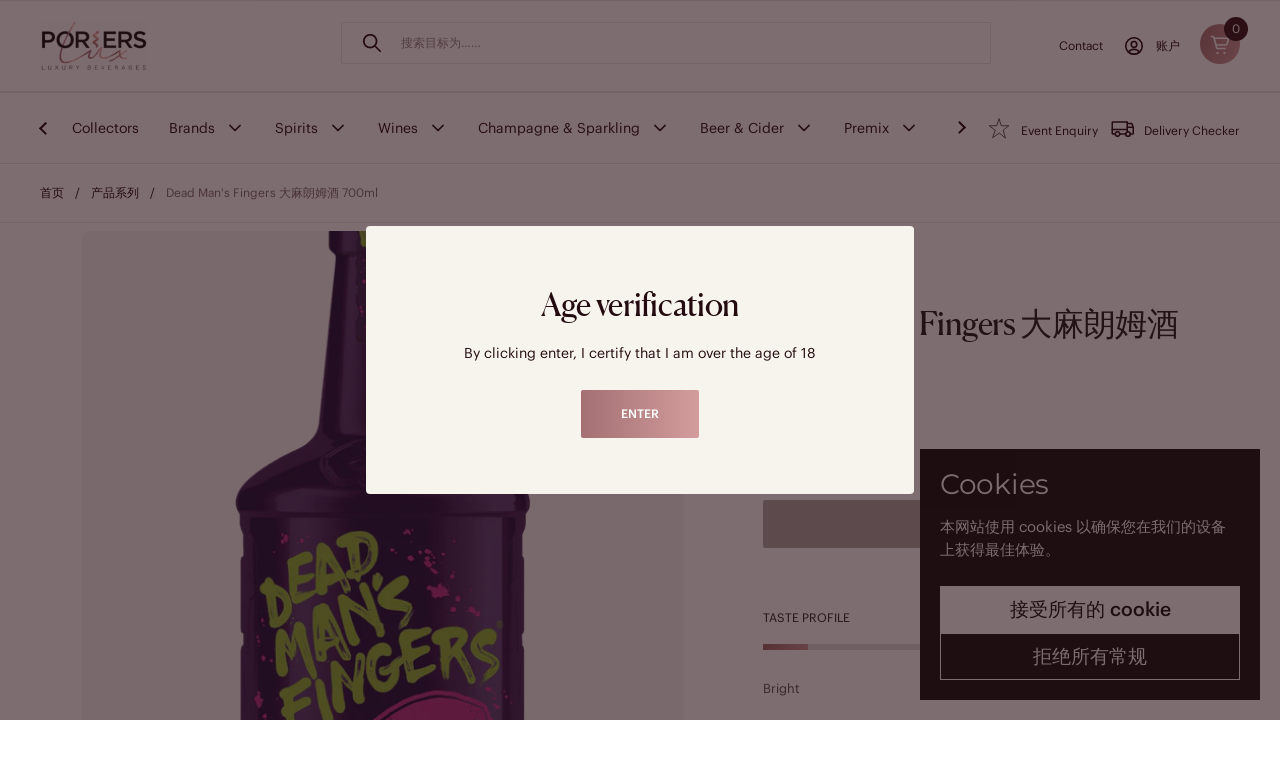

--- FILE ---
content_type: text/html; charset=utf-8
request_url: https://porterslux.com.au/zh/products/dead-mans-fingers-hemp-rum-700ml
body_size: 47280
content:
<!doctype html>
<html class="no-js" lang="zh-CN" dir="ltr">
<head>

	<meta charset="utf-8">
  <meta http-equiv="X-UA-Compatible" content="IE=edge,chrome=1">
  <meta name="viewport" content="width=device-width, initial-scale=1.0, height=device-height, minimum-scale=1.0"><link rel="shortcut icon" href="//porterslux.com.au/cdn/shop/files/porters-lux-favor.png?crop=center&height=48&v=1694008727&width=48" type="image/png" /><title>Dead Man&#39;s Fingers Hemp Rum 700ml | Porter&#39;s Lux &ndash; Porters Lux</title><meta name="description" content="探索 Dead Man&#39;s Fingers Hemp Rum 的大胆风味。这瓶 700 毫升的朗姆酒经过精心制作，提供了独特的大麻风味混合物。">

<meta property="og:site_name" content="Porters Lux">
<meta property="og:url" content="https://porterslux.com.au/zh/products/dead-mans-fingers-hemp-rum-700ml">
<meta property="og:title" content="Dead Man&#39;s Fingers Hemp Rum 700ml | Porter&#39;s Lux">
<meta property="og:type" content="product">
<meta property="og:description" content="探索 Dead Man&#39;s Fingers Hemp Rum 的大胆风味。这瓶 700 毫升的朗姆酒经过精心制作，提供了独特的大麻风味混合物。"><meta property="og:image" content="http://porterslux.com.au/cdn/shop/files/Dead-Mans-Fingers-Hemp-Rum-700ml.png?v=1694864880">
  <meta property="og:image:secure_url" content="https://porterslux.com.au/cdn/shop/files/Dead-Mans-Fingers-Hemp-Rum-700ml.png?v=1694864880">
  <meta property="og:image:width" content="1024">
  <meta property="og:image:height" content="1280"><meta property="og:price:amount" content="55">
  <meta property="og:price:currency" content="AUD"><meta name="twitter:card" content="summary_large_image">
<meta name="twitter:title" content="Dead Man&#39;s Fingers Hemp Rum 700ml | Porter&#39;s Lux">
<meta name="twitter:description" content="探索 Dead Man&#39;s Fingers Hemp Rum 的大胆风味。这瓶 700 毫升的朗姆酒经过精心制作，提供了独特的大麻风味混合物。"><script type="application/ld+json">
  [
    {
      "@context": "https://schema.org",
      "@type": "WebSite",
      "name": "Porters Lux",
      "url": "https:\/\/porterslux.com.au"
    },
    {
      "@context": "https://schema.org",
      "@type": "Organization",
      "name": "Porters Lux",
      "url": "https:\/\/porterslux.com.au"
    }
  ]
</script>

<script type="application/ld+json">
{
  "@context": "http://schema.org",
  "@type": "BreadcrumbList",
  "itemListElement": [
    {
      "@type": "ListItem",
      "position": 1,
      "name": "首页",
      "item": "https://porterslux.com.au"
    },{
        "@type": "ListItem",
        "position": 2,
        "name": "Dead Man's Fingers 大麻朗姆酒 700ml",
        "item": "https://porterslux.com.au/zh/products/dead-mans-fingers-hemp-rum-700ml"
      }]
}
</script><script type="application/ld+json">{"@context":"http:\/\/schema.org\/","@id":"\/zh\/products\/dead-mans-fingers-hemp-rum-700ml#product","@type":"Product","brand":{"@type":"Brand","name":"Dead Man's Fingers"},"category":"朗姆酒","description":"探索死人手指大麻朗姆酒的独特风味\n\n标题：死人手指大麻朗姆酒：工艺与魅力的美味融合\n\n介绍： \nDead Man's Fingers Hemp Rum 是一款真正非凡的烈酒，将朗姆酒的浓郁风味与大麻的迷人风味融为一体。这款 700 毫升的瓶子在澳大利亚精制而成，提供独特的味觉体验，一定会吸引您的感官。在本文中，我们深入研究了蒸馏器的背景，提供品酒笔记，并建议令人愉悦的食物搭配，以增强您的享受。\n\n蒸馏器的背景：\n Dead Man's Fingers Hemp Rum 背后的酿酒厂是著名的澳大利亚品牌，热衷于创造卓越的烈酒。凭借丰富的历史和对工艺的执着，他们完善了蒸馏艺术。他们致力于采购最好的原料并使用传统技术，这使他们在行业中脱颖而出。\n\n品酒笔记：\n - 闻起来，Dead Man's Fingers Hemp Rum 带有浓郁糖蜜的香气，随后是淡淡的泥土大麻味。\n - 第一口就展现出光滑、天鹅绒般的质感，带有焦糖、香草和微妙的大麻香气。 \n- 随着口味的发展，您会发现热带水果、温暖的香料和淡淡的甜味在口中萦绕的美妙相互作用。\n - 表面处理极为平衡，给人留下复杂和深度的持久印象。\n\n食物搭配：\n为了增强 Dead Man's Fingers Hemp Rum 的风味，请考虑将其与以下物质搭配：\n\n 1. 黑巧克力：尽情享受黑巧克力和大麻朗姆酒的颓废组合。浓郁的可可香气与朗姆酒的甜味相得益彰，打造出奢华的享受。\n\n 2. 烤菠萝：Dead Man's Fingers Hemp Rum 的热带气息与烤菠萝的烟熏甜味完美地融合在一起。清爽夏季甜点的令人愉悦的组合。\n\n 3.五香烧烤排骨：五香烧烤排骨的浓郁味道与朗姆酒的大胆相得益彰。焦糖和香草的味道与咸味和烟熏肉形成了令人愉快的对比。\n\n 4. 椰子咖喱：椰子咖喱的温暖香料和异国风味与 Dead Man's Fingers Hemp Rum 的柔滑口感形成了美妙的平衡。他们共同提供真正令人愉快的美食体验。\n\n结论：\n Dead Man's Fingers Hemp Rum 是澳大利亚酿酒厂精湛工艺和创新的证明。凭借其独特的朗姆酒和大麻混合物，它提供了无与伦比的味觉之旅。从迷人的香气到完美平衡的口味，这款 700 毫升瓶装保证了非凡的饮用体验。无论是纯饮还是搭配创意鸡尾酒，它都是一种一定会给人留下深刻印象的烈酒。探索《Dead Man's Fingers Hemp Rum》的世界，踏上前所未有的风味冒险之旅。","gtin":"5011166061533","image":"https:\/\/porterslux.com.au\/cdn\/shop\/files\/Dead-Mans-Fingers-Hemp-Rum-700ml.png?v=1694864880\u0026width=1920","name":"Dead Man's Fingers 大麻朗姆酒 700ml","offers":{"@id":"\/zh\/products\/dead-mans-fingers-hemp-rum-700ml?variant=46386825822525#offer","@type":"Offer","availability":"http:\/\/schema.org\/OutOfStock","price":"55.00","priceCurrency":"AUD","url":"https:\/\/porterslux.com.au\/zh\/products\/dead-mans-fingers-hemp-rum-700ml?variant=46386825822525"},"sku":"8822","url":"https:\/\/porterslux.com.au\/zh\/products\/dead-mans-fingers-hemp-rum-700ml"}</script><link rel="canonical" href="https://porterslux.com.au/zh/products/dead-mans-fingers-hemp-rum-700ml">

  <link rel="preconnect" href="https://cdn.shopify.com"><link rel="preconnect" href="https://fonts.shopifycdn.com" crossorigin>
<link href="//porterslux.com.au/cdn/shop/t/27/assets/theme.css?v=50026519650695571261764933370" as="style" rel="preload"><link href="//porterslux.com.au/cdn/shop/t/27/assets/section-header.css?v=149886838639061619901764716214" as="style" rel="preload"><link href="//porterslux.com.au/cdn/shop/t/27/assets/section-main-product.css?v=142839739278800570011764716216" as="style" rel="preload">
	<link rel="preload" as="image" href="//porterslux.com.au/cdn/shop/files/Dead-Mans-Fingers-Hemp-Rum-700ml.png?v=1694864880&width=480" imagesrcset="//porterslux.com.au/cdn/shop/files/Dead-Mans-Fingers-Hemp-Rum-700ml.png?v=1694864880&width=240 240w,//porterslux.com.au/cdn/shop/files/Dead-Mans-Fingers-Hemp-Rum-700ml.png?v=1694864880&width=360 360w,//porterslux.com.au/cdn/shop/files/Dead-Mans-Fingers-Hemp-Rum-700ml.png?v=1694864880&width=420 420w,//porterslux.com.au/cdn/shop/files/Dead-Mans-Fingers-Hemp-Rum-700ml.png?v=1694864880&width=480 480w,//porterslux.com.au/cdn/shop/files/Dead-Mans-Fingers-Hemp-Rum-700ml.png?v=1694864880&width=640 640w,//porterslux.com.au/cdn/shop/files/Dead-Mans-Fingers-Hemp-Rum-700ml.png?v=1694864880&width=840 840w" imagesizes="(max-width: 767px) calc(100vw - 20px), (max-width: 2260px) 50vw, calc(2260px / 2)">


<link rel="preload" href="//porterslux.com.au/cdn/fonts/montserrat/montserrat_n4.81949fa0ac9fd2021e16436151e8eaa539321637.woff2" as="font" type="font/woff2" crossorigin>
<link rel="preload" href="//porterslux.com.au/cdn/fonts/montserrat/montserrat_n4.81949fa0ac9fd2021e16436151e8eaa539321637.woff2" as="font" type="font/woff2" crossorigin>
<style type="text/css">
@font-face {
  font-family: Montserrat;
  font-weight: 400;
  font-style: normal;
  font-display: swap;
  src: url("//porterslux.com.au/cdn/fonts/montserrat/montserrat_n4.81949fa0ac9fd2021e16436151e8eaa539321637.woff2") format("woff2"),
       url("//porterslux.com.au/cdn/fonts/montserrat/montserrat_n4.a6c632ca7b62da89c3594789ba828388aac693fe.woff") format("woff");
}
@font-face {
  font-family: Montserrat;
  font-weight: 400;
  font-style: normal;
  font-display: swap;
  src: url("//porterslux.com.au/cdn/fonts/montserrat/montserrat_n4.81949fa0ac9fd2021e16436151e8eaa539321637.woff2") format("woff2"),
       url("//porterslux.com.au/cdn/fonts/montserrat/montserrat_n4.a6c632ca7b62da89c3594789ba828388aac693fe.woff") format("woff");
}
@font-face {
  font-family: Montserrat;
  font-weight: 500;
  font-style: normal;
  font-display: swap;
  src: url("//porterslux.com.au/cdn/fonts/montserrat/montserrat_n5.07ef3781d9c78c8b93c98419da7ad4fbeebb6635.woff2") format("woff2"),
       url("//porterslux.com.au/cdn/fonts/montserrat/montserrat_n5.adf9b4bd8b0e4f55a0b203cdd84512667e0d5e4d.woff") format("woff");
}
@font-face {
  font-family: Montserrat;
  font-weight: 400;
  font-style: italic;
  font-display: swap;
  src: url("//porterslux.com.au/cdn/fonts/montserrat/montserrat_i4.5a4ea298b4789e064f62a29aafc18d41f09ae59b.woff2") format("woff2"),
       url("//porterslux.com.au/cdn/fonts/montserrat/montserrat_i4.072b5869c5e0ed5b9d2021e4c2af132e16681ad2.woff") format("woff");
}




</style>
<style type="text/css">

  :root {

    /* Direction */
    --direction:ltr;

    /* Font variables */

    --font-stack-headings: Montserrat, sans-serif;
    --font-weight-headings: 400;
    --font-style-headings: normal;

    --font-stack-body: Montserrat, sans-serif;
    --font-weight-body: 400;--font-weight-body-bold: 500;--font-style-body: normal;--font-weight-buttons: var(--font-weight-body-bold);--font-weight-menu: var(--font-weight-body-bold);--base-headings-size: 70;
    --base-headings-line: 1.1;
    --base-headings-spacing: -0.01em;
    --base-body-size: 17;
    --base-body-line: 1.4;
    --base-body-spacing: 0.0em;

    --base-menu-size: 20;

    /* Color variables */

    --color-background-header: #ffffff;
    --color-secondary-background-header: rgba(35, 11, 16, 0.08);
    --color-opacity-background-header: rgba(255, 255, 255, 0);
    --color-text-header: #230b10;
    --color-foreground-header: #ffffff;
    --color-accent-header: #230b10;
    --color-foreground-accent-header: #ffffff;
    --color-borders-header: rgba(35, 11, 16, 0.1);

    --color-background-main: #ffffff;
    --color-secondary-background-main: rgba(29, 29, 29, 0.08);
    --color-third-background-main: rgba(29, 29, 29, 0.04);
    --color-fourth-background-main: rgba(29, 29, 29, 0.02);
    --color-opacity-background-main: rgba(255, 255, 255, 0);
    --color-text-main: #1d1d1d;
    --color-foreground-main: #ffffff;
    --color-secondary-text-main: rgba(29, 29, 29, 0.62);
    --color-accent-main: #ebdfca;
    --color-foreground-accent-main: #ffffff;
    --color-borders-main: rgba(29, 29, 29, 0.15);

    --color-background-cards: #ffffff;
    --color-gradient-cards: ;
    --color-text-cards: #1d1d1d;
    --color-foreground-cards: #ffffff;
    --color-secondary-text-cards: rgba(29, 29, 29, 0.6);
    --color-accent-cards: #5c8e61;
    --color-foreground-accent-cards: #ffffff;
    --color-borders-cards: rgba(0,0,0,0);

    --color-background-footer: #230b10;
    --color-text-footer: #ffffff;
    --color-accent-footer: #5dbc8b;
    --color-borders-footer: rgba(255, 255, 255, 0.15);

    --color-borders-forms-primary: rgba(29, 29, 29, 0.3);
    --color-borders-forms-secondary: rgba(29, 29, 29, 0.6);

    /* Borders */

    --border-width-cards: 1px;
    --border-radius-cards: 16px;
    --border-width-buttons: 1px;
    --border-radius-buttons: 0px;
    --border-width-forms: 1px;
    --border-radius-forms: 5px;

    /* Shadows */
    --shadow-x-cards: 0px;
    --shadow-y-cards: 0px;
    --shadow-blur-cards: 0px;
    --color-shadow-cards: rgba(0,0,0,0);
    --shadow-x-buttons: 0px;
    --shadow-y-buttons: 0px;
    --shadow-blur-buttons: 0px;
    --color-shadow-buttons: rgba(0,0,0,0);

    /* Layout */

    --grid-gap-original-base: 30px;
    --theme-max-width: 2260px;
    --container-vertical-space-base: 100px;
    --image-fit-padding: 5%;

  }
  
    @media screen and (max-width: 767px) {
      :root {
        --border-radius-cards: clamp(8px, 8px, 16px);
      }
    }
  

  .facets__summary, #main select, .sidebar select, .modal-content select {
    background-image: url("data:image/svg+xml,%3Csvg width='25' height='24' viewBox='0 0 25 24' fill='none' xmlns='http://www.w3.org/2000/svg'%3E%3Cpath d='M18.25 9L12.25 15L6.25 9' stroke='%23230B10' stroke-width='1.6' stroke-linecap='square' stroke-linejoin='round'/%3E%3C/svg%3E%0A");
    background-size: 20px;
  }

  .card .star-rating__stars {
    background-image: url('data:image/svg+xml;utf8,<svg width="20" height="13" viewBox="0 0 14 13" fill="none" xmlns="http://www.w3.org/2000/svg"><path d="m7 0 1.572 4.837h5.085l-4.114 2.99 1.572 4.836L7 9.673l-4.114 2.99 1.571-4.837-4.114-2.99h5.085L7 0Z" stroke="%231d1d1d" stroke-width="1"/></svg>');
  }
  .card .star-rating__stars-active {
    background-image: url('data:image/svg+xml;utf8,<svg width="20" height="13" viewBox="0 0 14 13" fill="none" xmlns="http://www.w3.org/2000/svg"><path d="m7 0 1.572 4.837h5.085l-4.114 2.99 1.572 4.836L7 9.673l-4.114 2.99 1.571-4.837-4.114-2.99h5.085L7 0Z" fill="%231d1d1d" stroke-width="0"/></svg>');
  }

  .star-rating__stars {
    background-image: url('data:image/svg+xml;utf8,<svg width="20" height="13" viewBox="0 0 14 13" fill="none" xmlns="http://www.w3.org/2000/svg"><path d="m7 0 1.572 4.837h5.085l-4.114 2.99 1.572 4.836L7 9.673l-4.114 2.99 1.571-4.837-4.114-2.99h5.085L7 0Z" stroke="%231d1d1d" stroke-width="1"/></svg>');
  }
  .star-rating__stars-active {
    background-image: url('data:image/svg+xml;utf8,<svg width="20" height="13" viewBox="0 0 14 13" fill="none" xmlns="http://www.w3.org/2000/svg"><path d="m7 0 1.572 4.837h5.085l-4.114 2.99 1.572 4.836L7 9.673l-4.114 2.99 1.571-4.837-4.114-2.99h5.085L7 0Z" fill="%231d1d1d" stroke-width="0"/></svg>');
  }

  .product-item {--color-borders-cards: #ffffff;}</style>

<style id="root-height">
  :root {
    --window-height: 100vh;
  }
</style><link href="//porterslux.com.au/cdn/shop/t/27/assets/theme.css?v=50026519650695571261764933370" rel="stylesheet" type="text/css" media="all" />
  <link href="//porterslux.com.au/cdn/shop/t/27/assets/template-page.css?v=102548887128085029771753687268" rel="stylesheet" type="text/css" media="all" />

	<script>window.performance && window.performance.mark && window.performance.mark('shopify.content_for_header.start');</script><meta name="facebook-domain-verification" content="2n5l6d4dms50ybr9yxzmb24c729g1j">
<meta name="google-site-verification" content="-Z7-4g9ZvNCZ3rNqSuMV3OslF7v5ihXNKXJ3s4T9ZxA">
<meta id="shopify-digital-wallet" name="shopify-digital-wallet" content="/81212768573/digital_wallets/dialog">
<meta name="shopify-checkout-api-token" content="ef6f7f86a417a3d080cb8c22b789d5e0">
<meta id="in-context-paypal-metadata" data-shop-id="81212768573" data-venmo-supported="false" data-environment="production" data-locale="zh_CN" data-paypal-v4="true" data-currency="AUD">
<link rel="alternate" hreflang="x-default" href="https://porterslux.com.au/products/dead-mans-fingers-hemp-rum-700ml">
<link rel="alternate" hreflang="en" href="https://porterslux.com.au/products/dead-mans-fingers-hemp-rum-700ml">
<link rel="alternate" hreflang="zh-Hans" href="https://porterslux.com.au/zh/products/dead-mans-fingers-hemp-rum-700ml">
<link rel="alternate" hreflang="vi" href="https://porterslux.com.au/vi/products/dead-mans-fingers-hemp-rum-700ml">
<link rel="alternate" hreflang="zh-Hans-AU" href="https://porterslux.com.au/zh/products/dead-mans-fingers-hemp-rum-700ml">
<link rel="alternate" type="application/json+oembed" href="https://porterslux.com.au/zh/products/dead-mans-fingers-hemp-rum-700ml.oembed">
<script async="async" src="/checkouts/internal/preloads.js?locale=zh-AU"></script>
<link rel="preconnect" href="https://shop.app" crossorigin="anonymous">
<script async="async" src="https://shop.app/checkouts/internal/preloads.js?locale=zh-AU&shop_id=81212768573" crossorigin="anonymous"></script>
<script id="apple-pay-shop-capabilities" type="application/json">{"shopId":81212768573,"countryCode":"AU","currencyCode":"AUD","merchantCapabilities":["supports3DS"],"merchantId":"gid:\/\/shopify\/Shop\/81212768573","merchantName":"Porters Lux","requiredBillingContactFields":["postalAddress","email","phone"],"requiredShippingContactFields":["postalAddress","email","phone"],"shippingType":"shipping","supportedNetworks":["visa","masterCard","amex","jcb"],"total":{"type":"pending","label":"Porters Lux","amount":"1.00"},"shopifyPaymentsEnabled":true,"supportsSubscriptions":true}</script>
<script id="shopify-features" type="application/json">{"accessToken":"ef6f7f86a417a3d080cb8c22b789d5e0","betas":["rich-media-storefront-analytics"],"domain":"porterslux.com.au","predictiveSearch":true,"shopId":81212768573,"locale":"zh-cn"}</script>
<script>var Shopify = Shopify || {};
Shopify.shop = "2a5073-4.myshopify.com";
Shopify.locale = "zh-CN";
Shopify.currency = {"active":"AUD","rate":"1.0"};
Shopify.country = "AU";
Shopify.theme = {"name":"Process Production","id":178109514045,"schema_name":"Local","schema_version":"2.6.2","theme_store_id":null,"role":"main"};
Shopify.theme.handle = "null";
Shopify.theme.style = {"id":null,"handle":null};
Shopify.cdnHost = "porterslux.com.au/cdn";
Shopify.routes = Shopify.routes || {};
Shopify.routes.root = "/zh/";</script>
<script type="module">!function(o){(o.Shopify=o.Shopify||{}).modules=!0}(window);</script>
<script>!function(o){function n(){var o=[];function n(){o.push(Array.prototype.slice.apply(arguments))}return n.q=o,n}var t=o.Shopify=o.Shopify||{};t.loadFeatures=n(),t.autoloadFeatures=n()}(window);</script>
<script>
  window.ShopifyPay = window.ShopifyPay || {};
  window.ShopifyPay.apiHost = "shop.app\/pay";
  window.ShopifyPay.redirectState = null;
</script>
<script id="shop-js-analytics" type="application/json">{"pageType":"product"}</script>
<script defer="defer" async type="module" src="//porterslux.com.au/cdn/shopifycloud/shop-js/modules/v2/client.init-shop-cart-sync_DOeOI85m.zh-CN.esm.js"></script>
<script defer="defer" async type="module" src="//porterslux.com.au/cdn/shopifycloud/shop-js/modules/v2/chunk.common_CNX97BC6.esm.js"></script>
<script defer="defer" async type="module" src="//porterslux.com.au/cdn/shopifycloud/shop-js/modules/v2/chunk.modal_DW02LmOA.esm.js"></script>
<script type="module">
  await import("//porterslux.com.au/cdn/shopifycloud/shop-js/modules/v2/client.init-shop-cart-sync_DOeOI85m.zh-CN.esm.js");
await import("//porterslux.com.au/cdn/shopifycloud/shop-js/modules/v2/chunk.common_CNX97BC6.esm.js");
await import("//porterslux.com.au/cdn/shopifycloud/shop-js/modules/v2/chunk.modal_DW02LmOA.esm.js");

  window.Shopify.SignInWithShop?.initShopCartSync?.({"fedCMEnabled":true,"windoidEnabled":true});

</script>
<script>
  window.Shopify = window.Shopify || {};
  if (!window.Shopify.featureAssets) window.Shopify.featureAssets = {};
  window.Shopify.featureAssets['shop-js'] = {"shop-cart-sync":["modules/v2/client.shop-cart-sync_DQ5R7mxa.zh-CN.esm.js","modules/v2/chunk.common_CNX97BC6.esm.js","modules/v2/chunk.modal_DW02LmOA.esm.js"],"init-fed-cm":["modules/v2/client.init-fed-cm_35l71gwP.zh-CN.esm.js","modules/v2/chunk.common_CNX97BC6.esm.js","modules/v2/chunk.modal_DW02LmOA.esm.js"],"shop-cash-offers":["modules/v2/client.shop-cash-offers_CFT9K2X2.zh-CN.esm.js","modules/v2/chunk.common_CNX97BC6.esm.js","modules/v2/chunk.modal_DW02LmOA.esm.js"],"shop-login-button":["modules/v2/client.shop-login-button_mArElcba.zh-CN.esm.js","modules/v2/chunk.common_CNX97BC6.esm.js","modules/v2/chunk.modal_DW02LmOA.esm.js"],"pay-button":["modules/v2/client.pay-button_CfwDfvJN.zh-CN.esm.js","modules/v2/chunk.common_CNX97BC6.esm.js","modules/v2/chunk.modal_DW02LmOA.esm.js"],"shop-button":["modules/v2/client.shop-button_OUSYwYgX.zh-CN.esm.js","modules/v2/chunk.common_CNX97BC6.esm.js","modules/v2/chunk.modal_DW02LmOA.esm.js"],"avatar":["modules/v2/client.avatar_BTnouDA3.zh-CN.esm.js"],"init-windoid":["modules/v2/client.init-windoid_BP6zOQoH.zh-CN.esm.js","modules/v2/chunk.common_CNX97BC6.esm.js","modules/v2/chunk.modal_DW02LmOA.esm.js"],"init-shop-for-new-customer-accounts":["modules/v2/client.init-shop-for-new-customer-accounts_B1W-h9Xk.zh-CN.esm.js","modules/v2/client.shop-login-button_mArElcba.zh-CN.esm.js","modules/v2/chunk.common_CNX97BC6.esm.js","modules/v2/chunk.modal_DW02LmOA.esm.js"],"init-shop-email-lookup-coordinator":["modules/v2/client.init-shop-email-lookup-coordinator_D6DZIgdR.zh-CN.esm.js","modules/v2/chunk.common_CNX97BC6.esm.js","modules/v2/chunk.modal_DW02LmOA.esm.js"],"init-shop-cart-sync":["modules/v2/client.init-shop-cart-sync_DOeOI85m.zh-CN.esm.js","modules/v2/chunk.common_CNX97BC6.esm.js","modules/v2/chunk.modal_DW02LmOA.esm.js"],"shop-toast-manager":["modules/v2/client.shop-toast-manager_Ck6nr7KU.zh-CN.esm.js","modules/v2/chunk.common_CNX97BC6.esm.js","modules/v2/chunk.modal_DW02LmOA.esm.js"],"init-customer-accounts":["modules/v2/client.init-customer-accounts_B88YdSwu.zh-CN.esm.js","modules/v2/client.shop-login-button_mArElcba.zh-CN.esm.js","modules/v2/chunk.common_CNX97BC6.esm.js","modules/v2/chunk.modal_DW02LmOA.esm.js"],"init-customer-accounts-sign-up":["modules/v2/client.init-customer-accounts-sign-up_NS53s9X1.zh-CN.esm.js","modules/v2/client.shop-login-button_mArElcba.zh-CN.esm.js","modules/v2/chunk.common_CNX97BC6.esm.js","modules/v2/chunk.modal_DW02LmOA.esm.js"],"shop-follow-button":["modules/v2/client.shop-follow-button_uFPBCXuD.zh-CN.esm.js","modules/v2/chunk.common_CNX97BC6.esm.js","modules/v2/chunk.modal_DW02LmOA.esm.js"],"checkout-modal":["modules/v2/client.checkout-modal_ChZVbENA.zh-CN.esm.js","modules/v2/chunk.common_CNX97BC6.esm.js","modules/v2/chunk.modal_DW02LmOA.esm.js"],"shop-login":["modules/v2/client.shop-login_SmcAnPzv.zh-CN.esm.js","modules/v2/chunk.common_CNX97BC6.esm.js","modules/v2/chunk.modal_DW02LmOA.esm.js"],"lead-capture":["modules/v2/client.lead-capture_Cy6UCOcK.zh-CN.esm.js","modules/v2/chunk.common_CNX97BC6.esm.js","modules/v2/chunk.modal_DW02LmOA.esm.js"],"payment-terms":["modules/v2/client.payment-terms_B1n125dT.zh-CN.esm.js","modules/v2/chunk.common_CNX97BC6.esm.js","modules/v2/chunk.modal_DW02LmOA.esm.js"]};
</script>
<script>(function() {
  var isLoaded = false;
  function asyncLoad() {
    if (isLoaded) return;
    isLoaded = true;
    var urls = ["https:\/\/av-northern-apps.com\/js\/agecheckerplus_mG35tH2eGxRu7PQW.js?shop=2a5073-4.myshopify.com","https:\/\/cdn-app.sealsubscriptions.com\/shopify\/public\/js\/sealsubscriptions.js?shop=2a5073-4.myshopify.com","https:\/\/cdn.adscale.com\/static\/ecom_js\/2a5073-4\/add_item_to_cart.js?ver=20260122\u0026shop=2a5073-4.myshopify.com"];
    for (var i = 0; i < urls.length; i++) {
      var s = document.createElement('script');
      s.type = 'text/javascript';
      s.async = true;
      s.src = urls[i];
      var x = document.getElementsByTagName('script')[0];
      x.parentNode.insertBefore(s, x);
    }
  };
  if(window.attachEvent) {
    window.attachEvent('onload', asyncLoad);
  } else {
    window.addEventListener('load', asyncLoad, false);
  }
})();</script>
<script id="__st">var __st={"a":81212768573,"offset":39600,"reqid":"6b0e3d77-63c0-4273-a5dc-3015bbebded1-1769063842","pageurl":"porterslux.com.au\/zh\/products\/dead-mans-fingers-hemp-rum-700ml","u":"69aa740b7da3","p":"product","rtyp":"product","rid":8595624591677};</script>
<script>window.ShopifyPaypalV4VisibilityTracking = true;</script>
<script id="captcha-bootstrap">!function(){'use strict';const t='contact',e='account',n='new_comment',o=[[t,t],['blogs',n],['comments',n],[t,'customer']],c=[[e,'customer_login'],[e,'guest_login'],[e,'recover_customer_password'],[e,'create_customer']],r=t=>t.map((([t,e])=>`form[action*='/${t}']:not([data-nocaptcha='true']) input[name='form_type'][value='${e}']`)).join(','),a=t=>()=>t?[...document.querySelectorAll(t)].map((t=>t.form)):[];function s(){const t=[...o],e=r(t);return a(e)}const i='password',u='form_key',d=['recaptcha-v3-token','g-recaptcha-response','h-captcha-response',i],f=()=>{try{return window.sessionStorage}catch{return}},m='__shopify_v',_=t=>t.elements[u];function p(t,e,n=!1){try{const o=window.sessionStorage,c=JSON.parse(o.getItem(e)),{data:r}=function(t){const{data:e,action:n}=t;return t[m]||n?{data:e,action:n}:{data:t,action:n}}(c);for(const[e,n]of Object.entries(r))t.elements[e]&&(t.elements[e].value=n);n&&o.removeItem(e)}catch(o){console.error('form repopulation failed',{error:o})}}const l='form_type',E='cptcha';function T(t){t.dataset[E]=!0}const w=window,h=w.document,L='Shopify',v='ce_forms',y='captcha';let A=!1;((t,e)=>{const n=(g='f06e6c50-85a8-45c8-87d0-21a2b65856fe',I='https://cdn.shopify.com/shopifycloud/storefront-forms-hcaptcha/ce_storefront_forms_captcha_hcaptcha.v1.5.2.iife.js',D={infoText:'受 hCaptcha 保护',privacyText:'隐私',termsText:'条款'},(t,e,n)=>{const o=w[L][v],c=o.bindForm;if(c)return c(t,g,e,D).then(n);var r;o.q.push([[t,g,e,D],n]),r=I,A||(h.body.append(Object.assign(h.createElement('script'),{id:'captcha-provider',async:!0,src:r})),A=!0)});var g,I,D;w[L]=w[L]||{},w[L][v]=w[L][v]||{},w[L][v].q=[],w[L][y]=w[L][y]||{},w[L][y].protect=function(t,e){n(t,void 0,e),T(t)},Object.freeze(w[L][y]),function(t,e,n,w,h,L){const[v,y,A,g]=function(t,e,n){const i=e?o:[],u=t?c:[],d=[...i,...u],f=r(d),m=r(i),_=r(d.filter((([t,e])=>n.includes(e))));return[a(f),a(m),a(_),s()]}(w,h,L),I=t=>{const e=t.target;return e instanceof HTMLFormElement?e:e&&e.form},D=t=>v().includes(t);t.addEventListener('submit',(t=>{const e=I(t);if(!e)return;const n=D(e)&&!e.dataset.hcaptchaBound&&!e.dataset.recaptchaBound,o=_(e),c=g().includes(e)&&(!o||!o.value);(n||c)&&t.preventDefault(),c&&!n&&(function(t){try{if(!f())return;!function(t){const e=f();if(!e)return;const n=_(t);if(!n)return;const o=n.value;o&&e.removeItem(o)}(t);const e=Array.from(Array(32),(()=>Math.random().toString(36)[2])).join('');!function(t,e){_(t)||t.append(Object.assign(document.createElement('input'),{type:'hidden',name:u})),t.elements[u].value=e}(t,e),function(t,e){const n=f();if(!n)return;const o=[...t.querySelectorAll(`input[type='${i}']`)].map((({name:t})=>t)),c=[...d,...o],r={};for(const[a,s]of new FormData(t).entries())c.includes(a)||(r[a]=s);n.setItem(e,JSON.stringify({[m]:1,action:t.action,data:r}))}(t,e)}catch(e){console.error('failed to persist form',e)}}(e),e.submit())}));const S=(t,e)=>{t&&!t.dataset[E]&&(n(t,e.some((e=>e===t))),T(t))};for(const o of['focusin','change'])t.addEventListener(o,(t=>{const e=I(t);D(e)&&S(e,y())}));const B=e.get('form_key'),M=e.get(l),P=B&&M;t.addEventListener('DOMContentLoaded',(()=>{const t=y();if(P)for(const e of t)e.elements[l].value===M&&p(e,B);[...new Set([...A(),...v().filter((t=>'true'===t.dataset.shopifyCaptcha))])].forEach((e=>S(e,t)))}))}(h,new URLSearchParams(w.location.search),n,t,e,['guest_login'])})(!0,!0)}();</script>
<script integrity="sha256-4kQ18oKyAcykRKYeNunJcIwy7WH5gtpwJnB7kiuLZ1E=" data-source-attribution="shopify.loadfeatures" defer="defer" src="//porterslux.com.au/cdn/shopifycloud/storefront/assets/storefront/load_feature-a0a9edcb.js" crossorigin="anonymous"></script>
<script crossorigin="anonymous" defer="defer" src="//porterslux.com.au/cdn/shopifycloud/storefront/assets/shopify_pay/storefront-65b4c6d7.js?v=20250812"></script>
<script data-source-attribution="shopify.dynamic_checkout.dynamic.init">var Shopify=Shopify||{};Shopify.PaymentButton=Shopify.PaymentButton||{isStorefrontPortableWallets:!0,init:function(){window.Shopify.PaymentButton.init=function(){};var t=document.createElement("script");t.src="https://porterslux.com.au/cdn/shopifycloud/portable-wallets/latest/portable-wallets.zh-cn.js",t.type="module",document.head.appendChild(t)}};
</script>
<script data-source-attribution="shopify.dynamic_checkout.buyer_consent">
  function portableWalletsHideBuyerConsent(e){var t=document.getElementById("shopify-buyer-consent"),n=document.getElementById("shopify-subscription-policy-button");t&&n&&(t.classList.add("hidden"),t.setAttribute("aria-hidden","true"),n.removeEventListener("click",e))}function portableWalletsShowBuyerConsent(e){var t=document.getElementById("shopify-buyer-consent"),n=document.getElementById("shopify-subscription-policy-button");t&&n&&(t.classList.remove("hidden"),t.removeAttribute("aria-hidden"),n.addEventListener("click",e))}window.Shopify?.PaymentButton&&(window.Shopify.PaymentButton.hideBuyerConsent=portableWalletsHideBuyerConsent,window.Shopify.PaymentButton.showBuyerConsent=portableWalletsShowBuyerConsent);
</script>
<script data-source-attribution="shopify.dynamic_checkout.cart.bootstrap">document.addEventListener("DOMContentLoaded",(function(){function t(){return document.querySelector("shopify-accelerated-checkout-cart, shopify-accelerated-checkout")}if(t())Shopify.PaymentButton.init();else{new MutationObserver((function(e,n){t()&&(Shopify.PaymentButton.init(),n.disconnect())})).observe(document.body,{childList:!0,subtree:!0})}}));
</script>
<link id="shopify-accelerated-checkout-styles" rel="stylesheet" media="screen" href="https://porterslux.com.au/cdn/shopifycloud/portable-wallets/latest/accelerated-checkout-backwards-compat.css" crossorigin="anonymous">
<style id="shopify-accelerated-checkout-cart">
        #shopify-buyer-consent {
  margin-top: 1em;
  display: inline-block;
  width: 100%;
}

#shopify-buyer-consent.hidden {
  display: none;
}

#shopify-subscription-policy-button {
  background: none;
  border: none;
  padding: 0;
  text-decoration: underline;
  font-size: inherit;
  cursor: pointer;
}

#shopify-subscription-policy-button::before {
  box-shadow: none;
}

      </style>

<script>window.performance && window.performance.mark && window.performance.mark('shopify.content_for_header.end');</script>

  <!-- Google tag (gtag.js) event -->
  <script>
    gtag('event', 'conversion_event_purchase', {
      // <event_parameters>
    });
  </script>

  <!-- Google tag (gtag.js) -->
  <script async src="https://www.googletagmanager.com/gtag/js?id=G-Q0S5SL08CC"></script>
  <script>
    window.dataLayer = window.dataLayer || [];
    function gtag(){dataLayer.push(arguments);}
    gtag('js', new Date());
    
    gtag('config', 'G-Q0S5SL08CC');
  </script>

  <!--  ClickCease.com tracking-->
  <script type='text/javascript'>var script = document.createElement('script');
    script.async = true; script.type = 'text/javascript';
    var target = 'https://www.clickcease.com/monitor/stat.js';
    script.src = target;var elem = document.head;elem.appendChild(script);
  </script>
  <noscript>
    <a href='https://www.clickcease.com' rel='nofollow'><img src='https://monitor.clickcease.com' alt='ClickCease'/></a>
  </noscript>
  <!--  ClickCease.comu00a0tracking-->  
        

  <script>
    const rbi = [];
    const ribSetSize = (img) => {
      if ( img.offsetWidth / img.dataset.ratio < img.offsetHeight ) {
        img.setAttribute('sizes', `${Math.ceil(img.offsetHeight * img.dataset.ratio)}px`);
      } else {
        img.setAttribute('sizes', `${Math.ceil(img.offsetWidth)}px`);
      }
    }
    const debounce = (fn, wait) => {
      let t;
      return (...args) => {
        clearTimeout(t);
        t = setTimeout(() => fn.apply(this, args), wait);
      };
    }
    window.KEYCODES = {
      TAB: 9,
      ESC: 27,
      DOWN: 40,
      RIGHT: 39,
      UP: 38,
      LEFT: 37,
      RETURN: 13
    };
    window.addEventListener('resize', debounce(()=>{
      for ( let img of rbi ) {
        ribSetSize(img);
      }
    }, 250));
  </script>

  <!-- Facebook Pixel Code -->
  <script>
    !function(f,b,e,v,n,t,s){if(f.fbq)return;n=f.fbq=function(){n.callMethod?
    n.callMethod.apply(n,arguments):n.queue.push(arguments)};if(!f._fbq)f._fbq=n;
    n.push=n;n.loaded=!0;n.version='2.0';n.queue=[];t=b.createElement(e);t.async=!0;
    t.src=v;s=b.getElementsByTagName(e)[0];s.parentNode.insertBefore(t,s)}(window,
    document,'script','https://connect.facebook.net/en_US/fbevents.js');
    fbq('init', '1633754014117991');
    fbq('track', 'PageView');
  </script>
  <noscript><img height="1" width="1" style="display:none" src="https://www.facebook.com/tr?id=1633754014117991&ev=PageView&noscript=1" /></noscript>
  <!-- DO NOT MODIFY -->
  <!-- End Facebook Pixel Code --><noscript>
    <link rel="stylesheet" href="//porterslux.com.au/cdn/shop/t/27/assets/theme-noscript.css?v=42099867224588620941747719189">
  </noscript>

<!-- BEGIN app block: shopify://apps/pagefly-page-builder/blocks/app-embed/83e179f7-59a0-4589-8c66-c0dddf959200 -->

<!-- BEGIN app snippet: pagefly-cro-ab-testing-main -->







<script>
  ;(function () {
    const url = new URL(window.location)
    const viewParam = url.searchParams.get('view')
    if (viewParam && viewParam.includes('variant-pf-')) {
      url.searchParams.set('pf_v', viewParam)
      url.searchParams.delete('view')
      window.history.replaceState({}, '', url)
    }
  })()
</script>



<script type='module'>
  
  window.PAGEFLY_CRO = window.PAGEFLY_CRO || {}

  window.PAGEFLY_CRO['data_debug'] = {
    original_template_suffix: "all_products",
    allow_ab_test: false,
    ab_test_start_time: 0,
    ab_test_end_time: 0,
    today_date_time: 1769063843000,
  }
  window.PAGEFLY_CRO['GA4'] = { enabled: false}
</script>

<!-- END app snippet -->








  <script src='https://cdn.shopify.com/extensions/019bb4f9-aed6-78a3-be91-e9d44663e6bf/pagefly-page-builder-215/assets/pagefly-helper.js' defer='defer'></script>

  <script src='https://cdn.shopify.com/extensions/019bb4f9-aed6-78a3-be91-e9d44663e6bf/pagefly-page-builder-215/assets/pagefly-general-helper.js' defer='defer'></script>

  <script src='https://cdn.shopify.com/extensions/019bb4f9-aed6-78a3-be91-e9d44663e6bf/pagefly-page-builder-215/assets/pagefly-snap-slider.js' defer='defer'></script>

  <script src='https://cdn.shopify.com/extensions/019bb4f9-aed6-78a3-be91-e9d44663e6bf/pagefly-page-builder-215/assets/pagefly-slideshow-v3.js' defer='defer'></script>

  <script src='https://cdn.shopify.com/extensions/019bb4f9-aed6-78a3-be91-e9d44663e6bf/pagefly-page-builder-215/assets/pagefly-slideshow-v4.js' defer='defer'></script>

  <script src='https://cdn.shopify.com/extensions/019bb4f9-aed6-78a3-be91-e9d44663e6bf/pagefly-page-builder-215/assets/pagefly-glider.js' defer='defer'></script>

  <script src='https://cdn.shopify.com/extensions/019bb4f9-aed6-78a3-be91-e9d44663e6bf/pagefly-page-builder-215/assets/pagefly-slideshow-v1-v2.js' defer='defer'></script>

  <script src='https://cdn.shopify.com/extensions/019bb4f9-aed6-78a3-be91-e9d44663e6bf/pagefly-page-builder-215/assets/pagefly-product-media.js' defer='defer'></script>

  <script src='https://cdn.shopify.com/extensions/019bb4f9-aed6-78a3-be91-e9d44663e6bf/pagefly-page-builder-215/assets/pagefly-product.js' defer='defer'></script>


<script id='pagefly-helper-data' type='application/json'>
  {
    "page_optimization": {
      "assets_prefetching": false
    },
    "elements_asset_mapper": {
      "Accordion": "https://cdn.shopify.com/extensions/019bb4f9-aed6-78a3-be91-e9d44663e6bf/pagefly-page-builder-215/assets/pagefly-accordion.js",
      "Accordion3": "https://cdn.shopify.com/extensions/019bb4f9-aed6-78a3-be91-e9d44663e6bf/pagefly-page-builder-215/assets/pagefly-accordion3.js",
      "CountDown": "https://cdn.shopify.com/extensions/019bb4f9-aed6-78a3-be91-e9d44663e6bf/pagefly-page-builder-215/assets/pagefly-countdown.js",
      "GMap1": "https://cdn.shopify.com/extensions/019bb4f9-aed6-78a3-be91-e9d44663e6bf/pagefly-page-builder-215/assets/pagefly-gmap.js",
      "GMap2": "https://cdn.shopify.com/extensions/019bb4f9-aed6-78a3-be91-e9d44663e6bf/pagefly-page-builder-215/assets/pagefly-gmap.js",
      "GMapBasicV2": "https://cdn.shopify.com/extensions/019bb4f9-aed6-78a3-be91-e9d44663e6bf/pagefly-page-builder-215/assets/pagefly-gmap.js",
      "GMapAdvancedV2": "https://cdn.shopify.com/extensions/019bb4f9-aed6-78a3-be91-e9d44663e6bf/pagefly-page-builder-215/assets/pagefly-gmap.js",
      "HTML.Video": "https://cdn.shopify.com/extensions/019bb4f9-aed6-78a3-be91-e9d44663e6bf/pagefly-page-builder-215/assets/pagefly-htmlvideo.js",
      "HTML.Video2": "https://cdn.shopify.com/extensions/019bb4f9-aed6-78a3-be91-e9d44663e6bf/pagefly-page-builder-215/assets/pagefly-htmlvideo2.js",
      "HTML.Video3": "https://cdn.shopify.com/extensions/019bb4f9-aed6-78a3-be91-e9d44663e6bf/pagefly-page-builder-215/assets/pagefly-htmlvideo2.js",
      "BackgroundVideo": "https://cdn.shopify.com/extensions/019bb4f9-aed6-78a3-be91-e9d44663e6bf/pagefly-page-builder-215/assets/pagefly-htmlvideo2.js",
      "Instagram": "https://cdn.shopify.com/extensions/019bb4f9-aed6-78a3-be91-e9d44663e6bf/pagefly-page-builder-215/assets/pagefly-instagram.js",
      "Instagram2": "https://cdn.shopify.com/extensions/019bb4f9-aed6-78a3-be91-e9d44663e6bf/pagefly-page-builder-215/assets/pagefly-instagram.js",
      "Insta3": "https://cdn.shopify.com/extensions/019bb4f9-aed6-78a3-be91-e9d44663e6bf/pagefly-page-builder-215/assets/pagefly-instagram3.js",
      "Tabs": "https://cdn.shopify.com/extensions/019bb4f9-aed6-78a3-be91-e9d44663e6bf/pagefly-page-builder-215/assets/pagefly-tab.js",
      "Tabs3": "https://cdn.shopify.com/extensions/019bb4f9-aed6-78a3-be91-e9d44663e6bf/pagefly-page-builder-215/assets/pagefly-tab3.js",
      "ProductBox": "https://cdn.shopify.com/extensions/019bb4f9-aed6-78a3-be91-e9d44663e6bf/pagefly-page-builder-215/assets/pagefly-cart.js",
      "FBPageBox2": "https://cdn.shopify.com/extensions/019bb4f9-aed6-78a3-be91-e9d44663e6bf/pagefly-page-builder-215/assets/pagefly-facebook.js",
      "FBLikeButton2": "https://cdn.shopify.com/extensions/019bb4f9-aed6-78a3-be91-e9d44663e6bf/pagefly-page-builder-215/assets/pagefly-facebook.js",
      "TwitterFeed2": "https://cdn.shopify.com/extensions/019bb4f9-aed6-78a3-be91-e9d44663e6bf/pagefly-page-builder-215/assets/pagefly-twitter.js",
      "Paragraph4": "https://cdn.shopify.com/extensions/019bb4f9-aed6-78a3-be91-e9d44663e6bf/pagefly-page-builder-215/assets/pagefly-paragraph4.js",

      "AliReviews": "https://cdn.shopify.com/extensions/019bb4f9-aed6-78a3-be91-e9d44663e6bf/pagefly-page-builder-215/assets/pagefly-3rd-elements.js",
      "BackInStock": "https://cdn.shopify.com/extensions/019bb4f9-aed6-78a3-be91-e9d44663e6bf/pagefly-page-builder-215/assets/pagefly-3rd-elements.js",
      "GloboBackInStock": "https://cdn.shopify.com/extensions/019bb4f9-aed6-78a3-be91-e9d44663e6bf/pagefly-page-builder-215/assets/pagefly-3rd-elements.js",
      "GrowaveWishlist": "https://cdn.shopify.com/extensions/019bb4f9-aed6-78a3-be91-e9d44663e6bf/pagefly-page-builder-215/assets/pagefly-3rd-elements.js",
      "InfiniteOptionsShopPad": "https://cdn.shopify.com/extensions/019bb4f9-aed6-78a3-be91-e9d44663e6bf/pagefly-page-builder-215/assets/pagefly-3rd-elements.js",
      "InkybayProductPersonalizer": "https://cdn.shopify.com/extensions/019bb4f9-aed6-78a3-be91-e9d44663e6bf/pagefly-page-builder-215/assets/pagefly-3rd-elements.js",
      "LimeSpot": "https://cdn.shopify.com/extensions/019bb4f9-aed6-78a3-be91-e9d44663e6bf/pagefly-page-builder-215/assets/pagefly-3rd-elements.js",
      "Loox": "https://cdn.shopify.com/extensions/019bb4f9-aed6-78a3-be91-e9d44663e6bf/pagefly-page-builder-215/assets/pagefly-3rd-elements.js",
      "Opinew": "https://cdn.shopify.com/extensions/019bb4f9-aed6-78a3-be91-e9d44663e6bf/pagefly-page-builder-215/assets/pagefly-3rd-elements.js",
      "Powr": "https://cdn.shopify.com/extensions/019bb4f9-aed6-78a3-be91-e9d44663e6bf/pagefly-page-builder-215/assets/pagefly-3rd-elements.js",
      "ProductReviews": "https://cdn.shopify.com/extensions/019bb4f9-aed6-78a3-be91-e9d44663e6bf/pagefly-page-builder-215/assets/pagefly-3rd-elements.js",
      "PushOwl": "https://cdn.shopify.com/extensions/019bb4f9-aed6-78a3-be91-e9d44663e6bf/pagefly-page-builder-215/assets/pagefly-3rd-elements.js",
      "ReCharge": "https://cdn.shopify.com/extensions/019bb4f9-aed6-78a3-be91-e9d44663e6bf/pagefly-page-builder-215/assets/pagefly-3rd-elements.js",
      "Rivyo": "https://cdn.shopify.com/extensions/019bb4f9-aed6-78a3-be91-e9d44663e6bf/pagefly-page-builder-215/assets/pagefly-3rd-elements.js",
      "TrackingMore": "https://cdn.shopify.com/extensions/019bb4f9-aed6-78a3-be91-e9d44663e6bf/pagefly-page-builder-215/assets/pagefly-3rd-elements.js",
      "Vitals": "https://cdn.shopify.com/extensions/019bb4f9-aed6-78a3-be91-e9d44663e6bf/pagefly-page-builder-215/assets/pagefly-3rd-elements.js",
      "Wiser": "https://cdn.shopify.com/extensions/019bb4f9-aed6-78a3-be91-e9d44663e6bf/pagefly-page-builder-215/assets/pagefly-3rd-elements.js"
    },
    "custom_elements_mapper": {
      "pf-click-action-element": "https://cdn.shopify.com/extensions/019bb4f9-aed6-78a3-be91-e9d44663e6bf/pagefly-page-builder-215/assets/pagefly-click-action-element.js",
      "pf-dialog-element": "https://cdn.shopify.com/extensions/019bb4f9-aed6-78a3-be91-e9d44663e6bf/pagefly-page-builder-215/assets/pagefly-dialog-element.js"
    }
  }
</script>


<!-- END app block --><link href="https://monorail-edge.shopifysvc.com" rel="dns-prefetch">
<script>(function(){if ("sendBeacon" in navigator && "performance" in window) {try {var session_token_from_headers = performance.getEntriesByType('navigation')[0].serverTiming.find(x => x.name == '_s').description;} catch {var session_token_from_headers = undefined;}var session_cookie_matches = document.cookie.match(/_shopify_s=([^;]*)/);var session_token_from_cookie = session_cookie_matches && session_cookie_matches.length === 2 ? session_cookie_matches[1] : "";var session_token = session_token_from_headers || session_token_from_cookie || "";function handle_abandonment_event(e) {var entries = performance.getEntries().filter(function(entry) {return /monorail-edge.shopifysvc.com/.test(entry.name);});if (!window.abandonment_tracked && entries.length === 0) {window.abandonment_tracked = true;var currentMs = Date.now();var navigation_start = performance.timing.navigationStart;var payload = {shop_id: 81212768573,url: window.location.href,navigation_start,duration: currentMs - navigation_start,session_token,page_type: "product"};window.navigator.sendBeacon("https://monorail-edge.shopifysvc.com/v1/produce", JSON.stringify({schema_id: "online_store_buyer_site_abandonment/1.1",payload: payload,metadata: {event_created_at_ms: currentMs,event_sent_at_ms: currentMs}}));}}window.addEventListener('pagehide', handle_abandonment_event);}}());</script>
<script id="web-pixels-manager-setup">(function e(e,d,r,n,o){if(void 0===o&&(o={}),!Boolean(null===(a=null===(i=window.Shopify)||void 0===i?void 0:i.analytics)||void 0===a?void 0:a.replayQueue)){var i,a;window.Shopify=window.Shopify||{};var t=window.Shopify;t.analytics=t.analytics||{};var s=t.analytics;s.replayQueue=[],s.publish=function(e,d,r){return s.replayQueue.push([e,d,r]),!0};try{self.performance.mark("wpm:start")}catch(e){}var l=function(){var e={modern:/Edge?\/(1{2}[4-9]|1[2-9]\d|[2-9]\d{2}|\d{4,})\.\d+(\.\d+|)|Firefox\/(1{2}[4-9]|1[2-9]\d|[2-9]\d{2}|\d{4,})\.\d+(\.\d+|)|Chrom(ium|e)\/(9{2}|\d{3,})\.\d+(\.\d+|)|(Maci|X1{2}).+ Version\/(15\.\d+|(1[6-9]|[2-9]\d|\d{3,})\.\d+)([,.]\d+|)( \(\w+\)|)( Mobile\/\w+|) Safari\/|Chrome.+OPR\/(9{2}|\d{3,})\.\d+\.\d+|(CPU[ +]OS|iPhone[ +]OS|CPU[ +]iPhone|CPU IPhone OS|CPU iPad OS)[ +]+(15[._]\d+|(1[6-9]|[2-9]\d|\d{3,})[._]\d+)([._]\d+|)|Android:?[ /-](13[3-9]|1[4-9]\d|[2-9]\d{2}|\d{4,})(\.\d+|)(\.\d+|)|Android.+Firefox\/(13[5-9]|1[4-9]\d|[2-9]\d{2}|\d{4,})\.\d+(\.\d+|)|Android.+Chrom(ium|e)\/(13[3-9]|1[4-9]\d|[2-9]\d{2}|\d{4,})\.\d+(\.\d+|)|SamsungBrowser\/([2-9]\d|\d{3,})\.\d+/,legacy:/Edge?\/(1[6-9]|[2-9]\d|\d{3,})\.\d+(\.\d+|)|Firefox\/(5[4-9]|[6-9]\d|\d{3,})\.\d+(\.\d+|)|Chrom(ium|e)\/(5[1-9]|[6-9]\d|\d{3,})\.\d+(\.\d+|)([\d.]+$|.*Safari\/(?![\d.]+ Edge\/[\d.]+$))|(Maci|X1{2}).+ Version\/(10\.\d+|(1[1-9]|[2-9]\d|\d{3,})\.\d+)([,.]\d+|)( \(\w+\)|)( Mobile\/\w+|) Safari\/|Chrome.+OPR\/(3[89]|[4-9]\d|\d{3,})\.\d+\.\d+|(CPU[ +]OS|iPhone[ +]OS|CPU[ +]iPhone|CPU IPhone OS|CPU iPad OS)[ +]+(10[._]\d+|(1[1-9]|[2-9]\d|\d{3,})[._]\d+)([._]\d+|)|Android:?[ /-](13[3-9]|1[4-9]\d|[2-9]\d{2}|\d{4,})(\.\d+|)(\.\d+|)|Mobile Safari.+OPR\/([89]\d|\d{3,})\.\d+\.\d+|Android.+Firefox\/(13[5-9]|1[4-9]\d|[2-9]\d{2}|\d{4,})\.\d+(\.\d+|)|Android.+Chrom(ium|e)\/(13[3-9]|1[4-9]\d|[2-9]\d{2}|\d{4,})\.\d+(\.\d+|)|Android.+(UC? ?Browser|UCWEB|U3)[ /]?(15\.([5-9]|\d{2,})|(1[6-9]|[2-9]\d|\d{3,})\.\d+)\.\d+|SamsungBrowser\/(5\.\d+|([6-9]|\d{2,})\.\d+)|Android.+MQ{2}Browser\/(14(\.(9|\d{2,})|)|(1[5-9]|[2-9]\d|\d{3,})(\.\d+|))(\.\d+|)|K[Aa][Ii]OS\/(3\.\d+|([4-9]|\d{2,})\.\d+)(\.\d+|)/},d=e.modern,r=e.legacy,n=navigator.userAgent;return n.match(d)?"modern":n.match(r)?"legacy":"unknown"}(),u="modern"===l?"modern":"legacy",c=(null!=n?n:{modern:"",legacy:""})[u],f=function(e){return[e.baseUrl,"/wpm","/b",e.hashVersion,"modern"===e.buildTarget?"m":"l",".js"].join("")}({baseUrl:d,hashVersion:r,buildTarget:u}),m=function(e){var d=e.version,r=e.bundleTarget,n=e.surface,o=e.pageUrl,i=e.monorailEndpoint;return{emit:function(e){var a=e.status,t=e.errorMsg,s=(new Date).getTime(),l=JSON.stringify({metadata:{event_sent_at_ms:s},events:[{schema_id:"web_pixels_manager_load/3.1",payload:{version:d,bundle_target:r,page_url:o,status:a,surface:n,error_msg:t},metadata:{event_created_at_ms:s}}]});if(!i)return console&&console.warn&&console.warn("[Web Pixels Manager] No Monorail endpoint provided, skipping logging."),!1;try{return self.navigator.sendBeacon.bind(self.navigator)(i,l)}catch(e){}var u=new XMLHttpRequest;try{return u.open("POST",i,!0),u.setRequestHeader("Content-Type","text/plain"),u.send(l),!0}catch(e){return console&&console.warn&&console.warn("[Web Pixels Manager] Got an unhandled error while logging to Monorail."),!1}}}}({version:r,bundleTarget:l,surface:e.surface,pageUrl:self.location.href,monorailEndpoint:e.monorailEndpoint});try{o.browserTarget=l,function(e){var d=e.src,r=e.async,n=void 0===r||r,o=e.onload,i=e.onerror,a=e.sri,t=e.scriptDataAttributes,s=void 0===t?{}:t,l=document.createElement("script"),u=document.querySelector("head"),c=document.querySelector("body");if(l.async=n,l.src=d,a&&(l.integrity=a,l.crossOrigin="anonymous"),s)for(var f in s)if(Object.prototype.hasOwnProperty.call(s,f))try{l.dataset[f]=s[f]}catch(e){}if(o&&l.addEventListener("load",o),i&&l.addEventListener("error",i),u)u.appendChild(l);else{if(!c)throw new Error("Did not find a head or body element to append the script");c.appendChild(l)}}({src:f,async:!0,onload:function(){if(!function(){var e,d;return Boolean(null===(d=null===(e=window.Shopify)||void 0===e?void 0:e.analytics)||void 0===d?void 0:d.initialized)}()){var d=window.webPixelsManager.init(e)||void 0;if(d){var r=window.Shopify.analytics;r.replayQueue.forEach((function(e){var r=e[0],n=e[1],o=e[2];d.publishCustomEvent(r,n,o)})),r.replayQueue=[],r.publish=d.publishCustomEvent,r.visitor=d.visitor,r.initialized=!0}}},onerror:function(){return m.emit({status:"failed",errorMsg:"".concat(f," has failed to load")})},sri:function(e){var d=/^sha384-[A-Za-z0-9+/=]+$/;return"string"==typeof e&&d.test(e)}(c)?c:"",scriptDataAttributes:o}),m.emit({status:"loading"})}catch(e){m.emit({status:"failed",errorMsg:(null==e?void 0:e.message)||"Unknown error"})}}})({shopId: 81212768573,storefrontBaseUrl: "https://porterslux.com.au",extensionsBaseUrl: "https://extensions.shopifycdn.com/cdn/shopifycloud/web-pixels-manager",monorailEndpoint: "https://monorail-edge.shopifysvc.com/unstable/produce_batch",surface: "storefront-renderer",enabledBetaFlags: ["2dca8a86"],webPixelsConfigList: [{"id":"2267218237","configuration":"{\"accountID\":\"RffxVw\",\"webPixelConfig\":\"eyJlbmFibGVBZGRlZFRvQ2FydEV2ZW50cyI6IHRydWV9\"}","eventPayloadVersion":"v1","runtimeContext":"STRICT","scriptVersion":"524f6c1ee37bacdca7657a665bdca589","type":"APP","apiClientId":123074,"privacyPurposes":["ANALYTICS","MARKETING"],"dataSharingAdjustments":{"protectedCustomerApprovalScopes":["read_customer_address","read_customer_email","read_customer_name","read_customer_personal_data","read_customer_phone"]}},{"id":"1103757629","configuration":"{\"accountID\":\"AdScaleWepPixel\",\"adscaleShopHost\":\"2a5073-4\"}","eventPayloadVersion":"v1","runtimeContext":"STRICT","scriptVersion":"bb7d4e376056952c1b8d587666f0fa80","type":"APP","apiClientId":1807201,"privacyPurposes":["ANALYTICS","MARKETING","SALE_OF_DATA"],"dataSharingAdjustments":{"protectedCustomerApprovalScopes":["read_customer_address","read_customer_email","read_customer_name","read_customer_personal_data","read_customer_phone"]}},{"id":"804553021","configuration":"{\"config\":\"{\\\"google_tag_ids\\\":[\\\"G-YBSQBXXDFN\\\",\\\"GT-K5QNKGD\\\",\\\"G-Q0S5SL08CC\\\"],\\\"target_country\\\":\\\"AU\\\",\\\"gtag_events\\\":[{\\\"type\\\":\\\"begin_checkout\\\",\\\"action_label\\\":[\\\"G-YBSQBXXDFN\\\",\\\"G-Q0S5SL08CC\\\"]},{\\\"type\\\":\\\"search\\\",\\\"action_label\\\":[\\\"G-YBSQBXXDFN\\\",\\\"G-Q0S5SL08CC\\\"]},{\\\"type\\\":\\\"view_item\\\",\\\"action_label\\\":[\\\"G-YBSQBXXDFN\\\",\\\"MC-89HMBXVMPE\\\",\\\"G-Q0S5SL08CC\\\"]},{\\\"type\\\":\\\"purchase\\\",\\\"action_label\\\":[\\\"G-YBSQBXXDFN\\\",\\\"MC-89HMBXVMPE\\\",\\\"G-Q0S5SL08CC\\\"]},{\\\"type\\\":\\\"page_view\\\",\\\"action_label\\\":[\\\"G-YBSQBXXDFN\\\",\\\"MC-89HMBXVMPE\\\",\\\"G-Q0S5SL08CC\\\"]},{\\\"type\\\":\\\"add_payment_info\\\",\\\"action_label\\\":[\\\"G-YBSQBXXDFN\\\",\\\"G-Q0S5SL08CC\\\"]},{\\\"type\\\":\\\"add_to_cart\\\",\\\"action_label\\\":[\\\"G-YBSQBXXDFN\\\",\\\"G-Q0S5SL08CC\\\"]}],\\\"enable_monitoring_mode\\\":false}\"}","eventPayloadVersion":"v1","runtimeContext":"OPEN","scriptVersion":"b2a88bafab3e21179ed38636efcd8a93","type":"APP","apiClientId":1780363,"privacyPurposes":[],"dataSharingAdjustments":{"protectedCustomerApprovalScopes":["read_customer_address","read_customer_email","read_customer_name","read_customer_personal_data","read_customer_phone"]}},{"id":"415727933","configuration":"{\"pixel_id\":\"752553242896959\",\"pixel_type\":\"facebook_pixel\",\"metaapp_system_user_token\":\"-\"}","eventPayloadVersion":"v1","runtimeContext":"OPEN","scriptVersion":"ca16bc87fe92b6042fbaa3acc2fbdaa6","type":"APP","apiClientId":2329312,"privacyPurposes":["ANALYTICS","MARKETING","SALE_OF_DATA"],"dataSharingAdjustments":{"protectedCustomerApprovalScopes":["read_customer_address","read_customer_email","read_customer_name","read_customer_personal_data","read_customer_phone"]}},{"id":"211747133","configuration":"{\"myshopifyDomain\":\"2a5073-4.myshopify.com\"}","eventPayloadVersion":"v1","runtimeContext":"STRICT","scriptVersion":"23b97d18e2aa74363140dc29c9284e87","type":"APP","apiClientId":2775569,"privacyPurposes":["ANALYTICS","MARKETING","SALE_OF_DATA"],"dataSharingAdjustments":{"protectedCustomerApprovalScopes":["read_customer_address","read_customer_email","read_customer_name","read_customer_phone","read_customer_personal_data"]}},{"id":"shopify-app-pixel","configuration":"{}","eventPayloadVersion":"v1","runtimeContext":"STRICT","scriptVersion":"0450","apiClientId":"shopify-pixel","type":"APP","privacyPurposes":["ANALYTICS","MARKETING"]},{"id":"shopify-custom-pixel","eventPayloadVersion":"v1","runtimeContext":"LAX","scriptVersion":"0450","apiClientId":"shopify-pixel","type":"CUSTOM","privacyPurposes":["ANALYTICS","MARKETING"]}],isMerchantRequest: false,initData: {"shop":{"name":"Porters Lux","paymentSettings":{"currencyCode":"AUD"},"myshopifyDomain":"2a5073-4.myshopify.com","countryCode":"AU","storefrontUrl":"https:\/\/porterslux.com.au\/zh"},"customer":null,"cart":null,"checkout":null,"productVariants":[{"price":{"amount":55.0,"currencyCode":"AUD"},"product":{"title":"Dead Man's Fingers 大麻朗姆酒 700ml","vendor":"Dead Man's Fingers","id":"8595624591677","untranslatedTitle":"Dead Man's Fingers 大麻朗姆酒 700ml","url":"\/zh\/products\/dead-mans-fingers-hemp-rum-700ml","type":""},"id":"46386825822525","image":{"src":"\/\/porterslux.com.au\/cdn\/shop\/files\/Dead-Mans-Fingers-Hemp-Rum-700ml.png?v=1694864880"},"sku":"8822","title":"Default Title","untranslatedTitle":"Default Title"}],"purchasingCompany":null},},"https://porterslux.com.au/cdn","fcfee988w5aeb613cpc8e4bc33m6693e112",{"modern":"","legacy":""},{"shopId":"81212768573","storefrontBaseUrl":"https:\/\/porterslux.com.au","extensionBaseUrl":"https:\/\/extensions.shopifycdn.com\/cdn\/shopifycloud\/web-pixels-manager","surface":"storefront-renderer","enabledBetaFlags":"[\"2dca8a86\"]","isMerchantRequest":"false","hashVersion":"fcfee988w5aeb613cpc8e4bc33m6693e112","publish":"custom","events":"[[\"page_viewed\",{}],[\"product_viewed\",{\"productVariant\":{\"price\":{\"amount\":55.0,\"currencyCode\":\"AUD\"},\"product\":{\"title\":\"Dead Man's Fingers 大麻朗姆酒 700ml\",\"vendor\":\"Dead Man's Fingers\",\"id\":\"8595624591677\",\"untranslatedTitle\":\"Dead Man's Fingers 大麻朗姆酒 700ml\",\"url\":\"\/zh\/products\/dead-mans-fingers-hemp-rum-700ml\",\"type\":\"\"},\"id\":\"46386825822525\",\"image\":{\"src\":\"\/\/porterslux.com.au\/cdn\/shop\/files\/Dead-Mans-Fingers-Hemp-Rum-700ml.png?v=1694864880\"},\"sku\":\"8822\",\"title\":\"Default Title\",\"untranslatedTitle\":\"Default Title\"}}]]"});</script><script>
  window.ShopifyAnalytics = window.ShopifyAnalytics || {};
  window.ShopifyAnalytics.meta = window.ShopifyAnalytics.meta || {};
  window.ShopifyAnalytics.meta.currency = 'AUD';
  var meta = {"product":{"id":8595624591677,"gid":"gid:\/\/shopify\/Product\/8595624591677","vendor":"Dead Man's Fingers","type":"","handle":"dead-mans-fingers-hemp-rum-700ml","variants":[{"id":46386825822525,"price":5500,"name":"Dead Man's Fingers 大麻朗姆酒 700ml","public_title":null,"sku":"8822"}],"remote":false},"page":{"pageType":"product","resourceType":"product","resourceId":8595624591677,"requestId":"6b0e3d77-63c0-4273-a5dc-3015bbebded1-1769063842"}};
  for (var attr in meta) {
    window.ShopifyAnalytics.meta[attr] = meta[attr];
  }
</script>
<script class="analytics">
  (function () {
    var customDocumentWrite = function(content) {
      var jquery = null;

      if (window.jQuery) {
        jquery = window.jQuery;
      } else if (window.Checkout && window.Checkout.$) {
        jquery = window.Checkout.$;
      }

      if (jquery) {
        jquery('body').append(content);
      }
    };

    var hasLoggedConversion = function(token) {
      if (token) {
        return document.cookie.indexOf('loggedConversion=' + token) !== -1;
      }
      return false;
    }

    var setCookieIfConversion = function(token) {
      if (token) {
        var twoMonthsFromNow = new Date(Date.now());
        twoMonthsFromNow.setMonth(twoMonthsFromNow.getMonth() + 2);

        document.cookie = 'loggedConversion=' + token + '; expires=' + twoMonthsFromNow;
      }
    }

    var trekkie = window.ShopifyAnalytics.lib = window.trekkie = window.trekkie || [];
    if (trekkie.integrations) {
      return;
    }
    trekkie.methods = [
      'identify',
      'page',
      'ready',
      'track',
      'trackForm',
      'trackLink'
    ];
    trekkie.factory = function(method) {
      return function() {
        var args = Array.prototype.slice.call(arguments);
        args.unshift(method);
        trekkie.push(args);
        return trekkie;
      };
    };
    for (var i = 0; i < trekkie.methods.length; i++) {
      var key = trekkie.methods[i];
      trekkie[key] = trekkie.factory(key);
    }
    trekkie.load = function(config) {
      trekkie.config = config || {};
      trekkie.config.initialDocumentCookie = document.cookie;
      var first = document.getElementsByTagName('script')[0];
      var script = document.createElement('script');
      script.type = 'text/javascript';
      script.onerror = function(e) {
        var scriptFallback = document.createElement('script');
        scriptFallback.type = 'text/javascript';
        scriptFallback.onerror = function(error) {
                var Monorail = {
      produce: function produce(monorailDomain, schemaId, payload) {
        var currentMs = new Date().getTime();
        var event = {
          schema_id: schemaId,
          payload: payload,
          metadata: {
            event_created_at_ms: currentMs,
            event_sent_at_ms: currentMs
          }
        };
        return Monorail.sendRequest("https://" + monorailDomain + "/v1/produce", JSON.stringify(event));
      },
      sendRequest: function sendRequest(endpointUrl, payload) {
        // Try the sendBeacon API
        if (window && window.navigator && typeof window.navigator.sendBeacon === 'function' && typeof window.Blob === 'function' && !Monorail.isIos12()) {
          var blobData = new window.Blob([payload], {
            type: 'text/plain'
          });

          if (window.navigator.sendBeacon(endpointUrl, blobData)) {
            return true;
          } // sendBeacon was not successful

        } // XHR beacon

        var xhr = new XMLHttpRequest();

        try {
          xhr.open('POST', endpointUrl);
          xhr.setRequestHeader('Content-Type', 'text/plain');
          xhr.send(payload);
        } catch (e) {
          console.log(e);
        }

        return false;
      },
      isIos12: function isIos12() {
        return window.navigator.userAgent.lastIndexOf('iPhone; CPU iPhone OS 12_') !== -1 || window.navigator.userAgent.lastIndexOf('iPad; CPU OS 12_') !== -1;
      }
    };
    Monorail.produce('monorail-edge.shopifysvc.com',
      'trekkie_storefront_load_errors/1.1',
      {shop_id: 81212768573,
      theme_id: 178109514045,
      app_name: "storefront",
      context_url: window.location.href,
      source_url: "//porterslux.com.au/cdn/s/trekkie.storefront.1bbfab421998800ff09850b62e84b8915387986d.min.js"});

        };
        scriptFallback.async = true;
        scriptFallback.src = '//porterslux.com.au/cdn/s/trekkie.storefront.1bbfab421998800ff09850b62e84b8915387986d.min.js';
        first.parentNode.insertBefore(scriptFallback, first);
      };
      script.async = true;
      script.src = '//porterslux.com.au/cdn/s/trekkie.storefront.1bbfab421998800ff09850b62e84b8915387986d.min.js';
      first.parentNode.insertBefore(script, first);
    };
    trekkie.load(
      {"Trekkie":{"appName":"storefront","development":false,"defaultAttributes":{"shopId":81212768573,"isMerchantRequest":null,"themeId":178109514045,"themeCityHash":"4002905879161902010","contentLanguage":"zh-CN","currency":"AUD","eventMetadataId":"951849bc-5f83-40f9-aa39-6bc53465ac1f"},"isServerSideCookieWritingEnabled":true,"monorailRegion":"shop_domain","enabledBetaFlags":["65f19447"]},"Session Attribution":{},"S2S":{"facebookCapiEnabled":true,"source":"trekkie-storefront-renderer","apiClientId":580111}}
    );

    var loaded = false;
    trekkie.ready(function() {
      if (loaded) return;
      loaded = true;

      window.ShopifyAnalytics.lib = window.trekkie;

      var originalDocumentWrite = document.write;
      document.write = customDocumentWrite;
      try { window.ShopifyAnalytics.merchantGoogleAnalytics.call(this); } catch(error) {};
      document.write = originalDocumentWrite;

      window.ShopifyAnalytics.lib.page(null,{"pageType":"product","resourceType":"product","resourceId":8595624591677,"requestId":"6b0e3d77-63c0-4273-a5dc-3015bbebded1-1769063842","shopifyEmitted":true});

      var match = window.location.pathname.match(/checkouts\/(.+)\/(thank_you|post_purchase)/)
      var token = match? match[1]: undefined;
      if (!hasLoggedConversion(token)) {
        setCookieIfConversion(token);
        window.ShopifyAnalytics.lib.track("Viewed Product",{"currency":"AUD","variantId":46386825822525,"productId":8595624591677,"productGid":"gid:\/\/shopify\/Product\/8595624591677","name":"Dead Man's Fingers 大麻朗姆酒 700ml","price":"55.00","sku":"8822","brand":"Dead Man's Fingers","variant":null,"category":"","nonInteraction":true,"remote":false},undefined,undefined,{"shopifyEmitted":true});
      window.ShopifyAnalytics.lib.track("monorail:\/\/trekkie_storefront_viewed_product\/1.1",{"currency":"AUD","variantId":46386825822525,"productId":8595624591677,"productGid":"gid:\/\/shopify\/Product\/8595624591677","name":"Dead Man's Fingers 大麻朗姆酒 700ml","price":"55.00","sku":"8822","brand":"Dead Man's Fingers","variant":null,"category":"","nonInteraction":true,"remote":false,"referer":"https:\/\/porterslux.com.au\/zh\/products\/dead-mans-fingers-hemp-rum-700ml"});
      }
    });


        var eventsListenerScript = document.createElement('script');
        eventsListenerScript.async = true;
        eventsListenerScript.src = "//porterslux.com.au/cdn/shopifycloud/storefront/assets/shop_events_listener-3da45d37.js";
        document.getElementsByTagName('head')[0].appendChild(eventsListenerScript);

})();</script>
  <script>
  if (!window.ga || (window.ga && typeof window.ga !== 'function')) {
    window.ga = function ga() {
      (window.ga.q = window.ga.q || []).push(arguments);
      if (window.Shopify && window.Shopify.analytics && typeof window.Shopify.analytics.publish === 'function') {
        window.Shopify.analytics.publish("ga_stub_called", {}, {sendTo: "google_osp_migration"});
      }
      console.error("Shopify's Google Analytics stub called with:", Array.from(arguments), "\nSee https://help.shopify.com/manual/promoting-marketing/pixels/pixel-migration#google for more information.");
    };
    if (window.Shopify && window.Shopify.analytics && typeof window.Shopify.analytics.publish === 'function') {
      window.Shopify.analytics.publish("ga_stub_initialized", {}, {sendTo: "google_osp_migration"});
    }
  }
</script>
<script
  defer
  src="https://porterslux.com.au/cdn/shopifycloud/perf-kit/shopify-perf-kit-3.0.4.min.js"
  data-application="storefront-renderer"
  data-shop-id="81212768573"
  data-render-region="gcp-us-central1"
  data-page-type="product"
  data-theme-instance-id="178109514045"
  data-theme-name="Local"
  data-theme-version="2.6.2"
  data-monorail-region="shop_domain"
  data-resource-timing-sampling-rate="10"
  data-shs="true"
  data-shs-beacon="true"
  data-shs-export-with-fetch="true"
  data-shs-logs-sample-rate="1"
  data-shs-beacon-endpoint="https://porterslux.com.au/api/collect"
></script>
</head>

<body id="dead-man-39-s-fingers-hemp-rum-700ml-porter-39-s-lux" class="no-touchevents 
   
  template-product template-product 
  
  
   sidebars-has-scrollbars 
">

  <script type="text/javascript">
    if ( 'ontouchstart' in window || window.DocumentTouch && document instanceof DocumentTouch ) { document.querySelector('body').classList.remove('no-touchevents'); document.querySelector('body').classList.add('touchevents'); } 
  </script>

  <a href="#main" class="visually-hidden skip-to-content" tabindex="0" data-js-inert>直接跳至内容部分</a>
  <div id="screen-reader-info" aria-live="polite" class="visually-hidden"></div>

  <link href="//porterslux.com.au/cdn/shop/t/27/assets/section-header.css?v=149886838639061619901764716214" rel="stylesheet" type="text/css" media="all" /><!-- BEGIN sections: header-group -->
<div id="shopify-section-sections--24544870170941__header" class="shopify-section shopify-section-group-header-group site-header-container mount-header"><style data-shopify>
  .header__top {
    --header-logo: 50px;
  }
  @media screen and (max-width: 767px) {
    .header__top {
      --header-logo: 50px;
    }
  }
  @media screen and (min-width: 2261px) {
    .site-nav.style--classic .submenu.mega-menu {
      width: 100vw;
      max-width: 100%;
      margin-inline-start: 0;
    }
  }
</style>

<main-header id="site-header" class="site-header" data-js-inert  data-sticky-header >

  <div class="header-container header-container--top  hide-border-on-portable ">
    <div class="header__top container--large">

      <!-- logo -->
      
      <div id="logo" class="logo"><a class="logo-img " title="Porters Lux" href="/zh" style="height:var(--header-logo)">
            <img src="//porterslux.com.au/cdn/shop/files/Untitled_design_1_6305a7ac-42c6-4421-9c44-77dc6022dbfa.gif?v=1765087703" alt="Porters Lux" width="216" height="100" 
              style="width: 108px; object-fit:contain"
            />
          </a>
          <a class="logo-txt  logo-txt--hidden " title="Porters Lux" href="/zh" data-no-instant>Porters Lux</a>
        

      </div>

      <!-- header blocks -->

      <div class="header-actions header-actions--buttons  header-actions--show-search  portable-hide"><search-form style="position:relative">
            <div class="button button--outline button--icon button--outline-hover button--no-padding button--no-hover site-search-handle">
              <span class="button__icon" role="img" aria-hidden="true">
  <svg width="20" height="20" viewBox="0 0 20 20" fill="none" >
    <path d="M13.0657 11.9343L12.5 11.3686L11.3686 12.5L11.9343 13.0657L13.0657 11.9343ZM16.9343 18.0657C17.2467 18.3781 17.7533 18.3781 18.0657 18.0657C18.3781 17.7533 18.3781 17.2467 18.0657 16.9343L16.9343 18.0657ZM12.5 12.5L11.9343 13.0657L16.9343 18.0657L17.5 17.5L18.0657 16.9343L13.0657 11.9343L12.5 12.5Z" fill="#230B10"/>
    <circle cx="8.33333" cy="8.33333" r="5.83333" stroke="#230B10" stroke-width="1.6"/>
  </svg></span>
              <form action="/zh/search" method="get" role="search" autocomplete="off">
                <input name="q" type="search" autocomplete="off" 
                  placeholder="搜索目标为……" 
                  aria-label="搜索目标为……"
                  data-js-search-input
                  data-js-focus-overlay="search-results-overlay-desktop"
                />
                 <input type="hidden" name="type" value="product">
                <button type="submit" style="display:none">提交</button>
              </form>
            </div>
            <div class="search-results-overlay" id="search-results-overlay-desktop" onclick="this.classList.remove('active')" style="display:none"></div>
            <div class="search-results-container" data-js-search-results></div> 
          </search-form><a href="/zh/policies/contact-information" class="custom-button--contact">Contact</a><a class="button button--outline button--icon button--account" href="https://porterslux.com.au/customer_authentication/redirect?locale=zh-CN&region_country=AU"><span class="button__icon" role="img" aria-hidden="true">
  <svg width="22" height="22" viewBox="0 0 22 22" fill="none" >
    <ellipse cx="11" cy="9.39583" rx="2.75" ry="2.97917" stroke="#230B10" stroke-width="1.6"/>
    <circle cx="11" cy="11" r="8.25" stroke="#230B10" stroke-width="1.6"/>
    <path d="M5.54297 17.187C6.73098 15.4441 8.73204 14.2998 11.0004 14.2998C13.2687 14.2998 15.2698 15.4441 16.4578 17.187C15.0034 18.4708 13.0929 19.2498 11.0004 19.2498C8.90789 19.2498 6.99735 18.4708 5.54297 17.187Z" stroke="#230B10" stroke-width="1.6"/>
  </svg></span>
            账户
          </a>
<a 
          class="desktop-cart-button no-js-hidden"
           
            data-js-sidebar-handle aria-expanded="false" aria-controls="site-cart-sidebar" role="button"
           
          title="打开购物车" tabindex="0"
        >
          <span class="visually-hidden">打开购物车</span>
          <span class="button__cart" role="img" aria-hidden="true">
  <svg width="40" height="40" viewBox="0 0 40 40" fill="none" >
    <rect width="40" height="40" rx="20" fill="url(#paint0_radial_6731_4110v2)"/>
    <path d="M28.2014 15.8745L27.4262 15.6769L27.4262 15.6769L28.2014 15.8745ZM27.4276 18.9106L26.6523 18.713L26.6523 18.713L27.4276 18.9106ZM26.9388 20.2836L27.5747 20.769L27.5747 20.769L26.9388 20.2836ZM26.226 20.8294L25.9212 20.0898L26.226 20.8294ZM27.9723 14.3148L28.381 13.6271L28.381 13.6271L27.9723 14.3148ZM28.3495 14.7886L29.1125 14.5482V14.5482L28.3495 14.7886ZM16.1581 21.5173L15.3884 21.7354L16.1581 21.5173ZM14.1649 14.4827L14.9346 14.2646V14.2646L14.1649 14.4827ZM11.377 11.7C10.9351 11.7 10.577 12.0582 10.577 12.5C10.577 12.9418 10.9351 13.3 11.377 13.3V11.7ZM25.1795 25.3C25.6213 25.3 25.9795 24.9418 25.9795 24.5C25.9795 24.0582 25.6213 23.7 25.1795 23.7V25.3ZM16.6691 23.8466L16.0423 24.3436H16.0423L16.6691 23.8466ZM17.3753 24.373L17.6744 23.631L17.6744 23.631L17.3753 24.373ZM13.6539 13.1534L14.2808 12.6564V12.6564L13.6539 13.1534ZM12.9478 12.627L12.6487 13.369L12.9478 12.627ZM13.9649 14.9923H26.8623V13.3923H13.9649V14.9923ZM27.4262 15.6769L26.6523 18.713L28.2028 19.1081L28.9766 16.0721L27.4262 15.6769ZM24.7495 20.1615H16.1216V21.7615H24.7495V20.1615ZM26.6523 18.713C26.447 19.5186 26.3882 19.6864 26.3029 19.7981L27.5747 20.769C27.9062 20.3347 28.0343 19.7691 28.2028 19.1081L26.6523 18.713ZM24.7495 21.7615C25.447 21.7615 26.028 21.7763 26.5308 21.5691L25.9212 20.0898C25.7829 20.1468 25.5933 20.1615 24.7495 20.1615V21.7615ZM26.3029 19.7981C26.2058 19.9253 26.0744 20.0266 25.9212 20.0898L26.5308 21.5691C26.9433 21.3991 27.304 21.1235 27.5747 20.769L26.3029 19.7981ZM26.8623 14.9923C27.178 14.9923 27.3631 14.993 27.4968 15.0046C27.6251 15.0158 27.612 15.0313 27.5636 15.0025L28.381 13.6271C28.1265 13.4758 27.8597 13.4301 27.6352 13.4106C27.4161 13.3916 27.1492 13.3923 26.8623 13.3923V14.9923ZM28.9766 16.0721C29.046 15.7999 29.112 15.5439 29.1467 15.3285C29.1824 15.1068 29.2027 14.8345 29.1125 14.5482L27.5864 15.029C27.5674 14.9685 27.5867 14.9524 27.5671 15.074C27.5465 15.2016 27.5029 15.3757 27.4262 15.6769L28.9766 16.0721ZM27.5636 15.0025C27.5775 15.0108 27.584 15.0213 27.5864 15.029L29.1125 14.5482C28.9902 14.1601 28.7283 13.8335 28.381 13.6271L27.5636 15.0025ZM16.9278 21.2993L14.9346 14.2646L13.3952 14.7007L15.3884 21.7354L16.9278 21.2993ZM11.5055 11.7H11.377V13.3H11.5055V11.7ZM18.8178 25.3H25.1795V23.7H18.8178V25.3ZM15.3884 21.7354C15.4731 22.0344 15.5389 22.4834 15.6215 22.9804C15.6597 23.2109 15.7021 23.4521 15.7514 23.6577C15.7761 23.7606 15.8061 23.8702 15.8436 23.9733C15.8764 24.0637 15.936 24.2095 16.0423 24.3436L17.296 23.3496C17.35 23.4177 17.3607 23.4635 17.3472 23.4265C17.3384 23.4023 17.3247 23.3571 17.3073 23.2848C17.2726 23.1399 17.2381 22.9485 17.1999 22.7184C17.1295 22.2944 17.0444 21.7106 16.9278 21.2993L15.3884 21.7354ZM18.8178 23.7C17.9951 23.7 17.8105 23.6858 17.6744 23.631L17.0762 25.115C17.5703 25.3142 18.1373 25.3 18.8178 25.3V23.7ZM16.0423 24.3436C16.3139 24.6862 16.6707 24.9515 17.0762 25.115L17.6744 23.631C17.5236 23.5702 17.3936 23.4727 17.296 23.3496L16.0423 24.3436ZM14.9346 14.2646C14.7531 13.624 14.6133 13.0758 14.2808 12.6564L13.027 13.6504C13.1128 13.7586 13.1742 13.9207 13.3952 14.7007L14.9346 14.2646ZM11.5055 13.3C12.328 13.3 12.5126 13.3141 12.6487 13.369L13.2469 11.885C12.7527 11.6859 12.1858 11.7 11.5055 11.7V13.3ZM14.2808 12.6564C14.0092 12.3138 13.6524 12.0485 13.2469 11.885L12.6487 13.369C12.7994 13.4298 12.9294 13.5273 13.027 13.6504L14.2808 12.6564Z" fill="white"/>
    <circle cx="0.5" cy="0.5" r="0.5" transform="matrix(1 0 0 -1 17 29.5)" fill="white" stroke="white" stroke-width="1.2"/>
    <circle cx="0.5" cy="0.5" r="0.5" transform="matrix(1 0 0 -1 24 29.5)" fill="white" stroke="white" stroke-width="1.2"/>
    <defs>
      <radialGradient id="paint0_radial_6731_4110v2" cx="0" cy="0" r="1" gradientUnits="userSpaceOnUse" gradientTransform="translate(-111.867 -61.2499) rotate(22.9783) scale(204.927 1399.52)">
      <stop stop-color="#F8BEC2"/>
      <stop offset="0.5" stop-color="#8D5A5E"/>
      <stop offset="1" stop-color="#ECB4B3"/>
    </radialGradient>
    </defs>
  </svg></span>
          <span data-header-cart-count aria-hidden="true">0</span>
        </a>

        <noscript>
          <a 
            class="button button--solid button--icon button--regular data-js-hidden"
            href="/zh/cart"
            tabindex="0"
          >
            <span class="button__icon" role="img" aria-hidden="true">
  <svg width="40" height="40" viewBox="0 0 40 40" fill="none" >
    <rect width="40" height="40" rx="20" fill="url(#paint0_radial_6731_4110)"/>
    <path d="M28.2014 15.8745L27.4262 15.6769L27.4262 15.6769L28.2014 15.8745ZM27.4276 18.9106L26.6523 18.713L26.6523 18.713L27.4276 18.9106ZM26.9388 20.2836L27.5747 20.769L27.5747 20.769L26.9388 20.2836ZM26.226 20.8294L25.9212 20.0898L26.226 20.8294ZM27.9723 14.3148L28.381 13.6271L28.381 13.6271L27.9723 14.3148ZM28.3495 14.7886L29.1125 14.5482V14.5482L28.3495 14.7886ZM16.1581 21.5173L15.3884 21.7354L16.1581 21.5173ZM14.1649 14.4827L14.9346 14.2646V14.2646L14.1649 14.4827ZM11.377 11.7C10.9351 11.7 10.577 12.0582 10.577 12.5C10.577 12.9418 10.9351 13.3 11.377 13.3V11.7ZM25.1795 25.3C25.6213 25.3 25.9795 24.9418 25.9795 24.5C25.9795 24.0582 25.6213 23.7 25.1795 23.7V25.3ZM16.6691 23.8466L16.0423 24.3436H16.0423L16.6691 23.8466ZM17.3753 24.373L17.6744 23.631L17.6744 23.631L17.3753 24.373ZM13.6539 13.1534L14.2808 12.6564V12.6564L13.6539 13.1534ZM12.9478 12.627L12.6487 13.369L12.9478 12.627ZM13.9649 14.9923H26.8623V13.3923H13.9649V14.9923ZM27.4262 15.6769L26.6523 18.713L28.2028 19.1081L28.9766 16.0721L27.4262 15.6769ZM24.7495 20.1615H16.1216V21.7615H24.7495V20.1615ZM26.6523 18.713C26.447 19.5186 26.3882 19.6864 26.3029 19.7981L27.5747 20.769C27.9062 20.3347 28.0343 19.7691 28.2028 19.1081L26.6523 18.713ZM24.7495 21.7615C25.447 21.7615 26.028 21.7763 26.5308 21.5691L25.9212 20.0898C25.7829 20.1468 25.5933 20.1615 24.7495 20.1615V21.7615ZM26.3029 19.7981C26.2058 19.9253 26.0744 20.0266 25.9212 20.0898L26.5308 21.5691C26.9433 21.3991 27.304 21.1235 27.5747 20.769L26.3029 19.7981ZM26.8623 14.9923C27.178 14.9923 27.3631 14.993 27.4968 15.0046C27.6251 15.0158 27.612 15.0313 27.5636 15.0025L28.381 13.6271C28.1265 13.4758 27.8597 13.4301 27.6352 13.4106C27.4161 13.3916 27.1492 13.3923 26.8623 13.3923V14.9923ZM28.9766 16.0721C29.046 15.7999 29.112 15.5439 29.1467 15.3285C29.1824 15.1068 29.2027 14.8345 29.1125 14.5482L27.5864 15.029C27.5674 14.9685 27.5867 14.9524 27.5671 15.074C27.5465 15.2016 27.5029 15.3757 27.4262 15.6769L28.9766 16.0721ZM27.5636 15.0025C27.5775 15.0108 27.584 15.0213 27.5864 15.029L29.1125 14.5482C28.9902 14.1601 28.7283 13.8335 28.381 13.6271L27.5636 15.0025ZM16.9278 21.2993L14.9346 14.2646L13.3952 14.7007L15.3884 21.7354L16.9278 21.2993ZM11.5055 11.7H11.377V13.3H11.5055V11.7ZM18.8178 25.3H25.1795V23.7H18.8178V25.3ZM15.3884 21.7354C15.4731 22.0344 15.5389 22.4834 15.6215 22.9804C15.6597 23.2109 15.7021 23.4521 15.7514 23.6577C15.7761 23.7606 15.8061 23.8702 15.8436 23.9733C15.8764 24.0637 15.936 24.2095 16.0423 24.3436L17.296 23.3496C17.35 23.4177 17.3607 23.4635 17.3472 23.4265C17.3384 23.4023 17.3247 23.3571 17.3073 23.2848C17.2726 23.1399 17.2381 22.9485 17.1999 22.7184C17.1295 22.2944 17.0444 21.7106 16.9278 21.2993L15.3884 21.7354ZM18.8178 23.7C17.9951 23.7 17.8105 23.6858 17.6744 23.631L17.0762 25.115C17.5703 25.3142 18.1373 25.3 18.8178 25.3V23.7ZM16.0423 24.3436C16.3139 24.6862 16.6707 24.9515 17.0762 25.115L17.6744 23.631C17.5236 23.5702 17.3936 23.4727 17.296 23.3496L16.0423 24.3436ZM14.9346 14.2646C14.7531 13.624 14.6133 13.0758 14.2808 12.6564L13.027 13.6504C13.1128 13.7586 13.1742 13.9207 13.3952 14.7007L14.9346 14.2646ZM11.5055 13.3C12.328 13.3 12.5126 13.3141 12.6487 13.369L13.2469 11.885C12.7527 11.6859 12.1858 11.7 11.5055 11.7V13.3ZM14.2808 12.6564C14.0092 12.3138 13.6524 12.0485 13.2469 11.885L12.6487 13.369C12.7994 13.4298 12.9294 13.5273 13.027 13.6504L14.2808 12.6564Z" fill="white"/>
    <circle cx="0.5" cy="0.5" r="0.5" transform="matrix(1 0 0 -1 17 29.5)" fill="white" stroke="white" stroke-width="1.2"/>
    <circle cx="0.5" cy="0.5" r="0.5" transform="matrix(1 0 0 -1 24 29.5)" fill="white" stroke="white" stroke-width="1.2"/>
    <defs>
      <radialGradient id="paint0_radial_6731_4110" cx="0" cy="0" r="1" gradientUnits="userSpaceOnUse" gradientTransform="translate(-111.867 -61.2499) rotate(22.9783) scale(204.927 1399.52)">
      <stop stop-color="#F8BEC2"/>
      <stop offset="0.5" stop-color="#8D5A5E"/>
      <stop offset="1" stop-color="#ECB4B3"/>
    </radialGradient>
    </defs>
  </svg></span>
          </a>
        </noscript>

      </div>

      <button data-js-sidebar-handle class="mobile-menu-button hide portable-show" aria-expanded="false" aria-controls="site-menu-sidebar">
        <span class="visually-hidden">打开菜单</span>
  <svg fill="none" height="16" viewBox="-1 0 18 16" width="23" ><g fill="#000"><path d="m0 0h20v2h-69z"></path><path d="m0 7h20v2h-69z"></path><path d="m0 14h20v2h-69z"></path></g></svg></button>

      <a 
         
          data-js-sidebar-handle aria-expanded="false" aria-controls="site-cart-sidebar" role="button"
         
        class="mobile-cart-button hide portable-show"
        title="打开购物车" tabindex="0"
      >
        <span class="visually-hidden">打开购物车</span>
  <svg width="40" height="40" viewBox="0 0 40 40" fill="none" >
    <rect width="40" height="40" rx="20" fill="url(#paint0_radial_6731_4110)"/>
    <path d="M28.2014 15.8745L27.4262 15.6769L27.4262 15.6769L28.2014 15.8745ZM27.4276 18.9106L26.6523 18.713L26.6523 18.713L27.4276 18.9106ZM26.9388 20.2836L27.5747 20.769L27.5747 20.769L26.9388 20.2836ZM26.226 20.8294L25.9212 20.0898L26.226 20.8294ZM27.9723 14.3148L28.381 13.6271L28.381 13.6271L27.9723 14.3148ZM28.3495 14.7886L29.1125 14.5482V14.5482L28.3495 14.7886ZM16.1581 21.5173L15.3884 21.7354L16.1581 21.5173ZM14.1649 14.4827L14.9346 14.2646V14.2646L14.1649 14.4827ZM11.377 11.7C10.9351 11.7 10.577 12.0582 10.577 12.5C10.577 12.9418 10.9351 13.3 11.377 13.3V11.7ZM25.1795 25.3C25.6213 25.3 25.9795 24.9418 25.9795 24.5C25.9795 24.0582 25.6213 23.7 25.1795 23.7V25.3ZM16.6691 23.8466L16.0423 24.3436H16.0423L16.6691 23.8466ZM17.3753 24.373L17.6744 23.631L17.6744 23.631L17.3753 24.373ZM13.6539 13.1534L14.2808 12.6564V12.6564L13.6539 13.1534ZM12.9478 12.627L12.6487 13.369L12.9478 12.627ZM13.9649 14.9923H26.8623V13.3923H13.9649V14.9923ZM27.4262 15.6769L26.6523 18.713L28.2028 19.1081L28.9766 16.0721L27.4262 15.6769ZM24.7495 20.1615H16.1216V21.7615H24.7495V20.1615ZM26.6523 18.713C26.447 19.5186 26.3882 19.6864 26.3029 19.7981L27.5747 20.769C27.9062 20.3347 28.0343 19.7691 28.2028 19.1081L26.6523 18.713ZM24.7495 21.7615C25.447 21.7615 26.028 21.7763 26.5308 21.5691L25.9212 20.0898C25.7829 20.1468 25.5933 20.1615 24.7495 20.1615V21.7615ZM26.3029 19.7981C26.2058 19.9253 26.0744 20.0266 25.9212 20.0898L26.5308 21.5691C26.9433 21.3991 27.304 21.1235 27.5747 20.769L26.3029 19.7981ZM26.8623 14.9923C27.178 14.9923 27.3631 14.993 27.4968 15.0046C27.6251 15.0158 27.612 15.0313 27.5636 15.0025L28.381 13.6271C28.1265 13.4758 27.8597 13.4301 27.6352 13.4106C27.4161 13.3916 27.1492 13.3923 26.8623 13.3923V14.9923ZM28.9766 16.0721C29.046 15.7999 29.112 15.5439 29.1467 15.3285C29.1824 15.1068 29.2027 14.8345 29.1125 14.5482L27.5864 15.029C27.5674 14.9685 27.5867 14.9524 27.5671 15.074C27.5465 15.2016 27.5029 15.3757 27.4262 15.6769L28.9766 16.0721ZM27.5636 15.0025C27.5775 15.0108 27.584 15.0213 27.5864 15.029L29.1125 14.5482C28.9902 14.1601 28.7283 13.8335 28.381 13.6271L27.5636 15.0025ZM16.9278 21.2993L14.9346 14.2646L13.3952 14.7007L15.3884 21.7354L16.9278 21.2993ZM11.5055 11.7H11.377V13.3H11.5055V11.7ZM18.8178 25.3H25.1795V23.7H18.8178V25.3ZM15.3884 21.7354C15.4731 22.0344 15.5389 22.4834 15.6215 22.9804C15.6597 23.2109 15.7021 23.4521 15.7514 23.6577C15.7761 23.7606 15.8061 23.8702 15.8436 23.9733C15.8764 24.0637 15.936 24.2095 16.0423 24.3436L17.296 23.3496C17.35 23.4177 17.3607 23.4635 17.3472 23.4265C17.3384 23.4023 17.3247 23.3571 17.3073 23.2848C17.2726 23.1399 17.2381 22.9485 17.1999 22.7184C17.1295 22.2944 17.0444 21.7106 16.9278 21.2993L15.3884 21.7354ZM18.8178 23.7C17.9951 23.7 17.8105 23.6858 17.6744 23.631L17.0762 25.115C17.5703 25.3142 18.1373 25.3 18.8178 25.3V23.7ZM16.0423 24.3436C16.3139 24.6862 16.6707 24.9515 17.0762 25.115L17.6744 23.631C17.5236 23.5702 17.3936 23.4727 17.296 23.3496L16.0423 24.3436ZM14.9346 14.2646C14.7531 13.624 14.6133 13.0758 14.2808 12.6564L13.027 13.6504C13.1128 13.7586 13.1742 13.9207 13.3952 14.7007L14.9346 14.2646ZM11.5055 13.3C12.328 13.3 12.5126 13.3141 12.6487 13.369L13.2469 11.885C12.7527 11.6859 12.1858 11.7 11.5055 11.7V13.3ZM14.2808 12.6564C14.0092 12.3138 13.6524 12.0485 13.2469 11.885L12.6487 13.369C12.7994 13.4298 12.9294 13.5273 13.027 13.6504L14.2808 12.6564Z" fill="white"/>
    <circle cx="0.5" cy="0.5" r="0.5" transform="matrix(1 0 0 -1 17 29.5)" fill="white" stroke="white" stroke-width="1.2"/>
    <circle cx="0.5" cy="0.5" r="0.5" transform="matrix(1 0 0 -1 24 29.5)" fill="white" stroke="white" stroke-width="1.2"/>
    <defs>
      <radialGradient id="paint0_radial_6731_4110" cx="0" cy="0" r="1" gradientUnits="userSpaceOnUse" gradientTransform="translate(-111.867 -61.2499) rotate(22.9783) scale(204.927 1399.52)">
      <stop stop-color="#F8BEC2"/>
      <stop offset="0.5" stop-color="#8D5A5E"/>
      <stop offset="1" stop-color="#ECB4B3"/>
    </radialGradient>
    </defs>
  </svg><span data-header-cart-count aria-hidden="true">0</span>
      </a>

    </div>

  </div>

  <!-- header menu --><div class="header-container header-container--bottom 
    show-header-actions-on-mobile
  ">

    <div class="header__bottom container--large">

      <span class="scrollable-navigation-button scrollable-navigation-button--left" aria-hidden="true"><svg width="13" height="8" fill="none" ><path d="M1.414.086 7.9 6.57 6.485 7.985 0 1.5 1.414.086Z" fill="#000"/><path d="M12.985 1.515 6.5 8 5.085 6.586 11.571.101l1.414 1.414Z" fill="#000"/></svg></span>
      <scrollable-navigation class="header-links">
<div class="site-nav style--classic">

	<div class="site-nav-container">

		<nav><ul class="link-list"><li 
						 
						id="menu-item-collectors"
					>

						<a 
							class="menu-link   no-focus-link " 
							href="/zh/collections/for-collectors"
							
						>

							<span><span class="text-animation--underline-in-header">Collectors</span></span>

							

						</a>

						

					</li><li 
						
							class="has-submenu" 
						 
						id="menu-item-brands"
					>

						<a 
							class="menu-link  " 
							href="/zh/pages/shop-by-brands"
							
								aria-controls="SiteNavLabel-brands-classic" aria-expanded="false" aria-haspopup="true"
							
						>

							<span><span class="text-animation--underline-in-header">Brands</span></span>

							
								<span class="icon"><svg width="20" height="20" viewBox="0 0 20 20" fill="none" >
  <path d="M15 7.5L10 12.5L5 7.5" stroke="#230B10" stroke-width="1.6" stroke-linecap="square" stroke-linejoin="round"/>
</svg></span>
							

						</a>

						

							<ul 
								class="submenu  mega-menu   with-promotion-container " 
								id="SiteNavLabel-brands-classic"
							>

								<div class="submenu-holder  container--large  "><div class="submenu-masonry  with-promotion "><li 
												 
													class="mega-link  has-babymenu "
												
											>

												<a class="menu-link  " 
													href="/zh/collections/cognac"
													
														aria-controls="SiteNavLabel-cognac-classic" aria-expanded="false" aria-haspopup="true"
													
												>
													<span><span class="text-animation--underline-in-header">Cognac</span></span><span class="icon"><svg width="20" height="20" viewBox="0 0 20 20" fill="none" >
  <path d="M15 7.5L10 12.5L5 7.5" stroke="#230B10" stroke-width="1.6" stroke-linecap="square" stroke-linejoin="round"/>
</svg></span></a><div class="babymenu">
														<ul 
															id="SiteNavLabel-cognac-classic"
														>
																<li><a title="Camus" class="menu-link  no-focus-link" href="/zh/collections/camus"><span><span class="text-animation--underline-in-header">Camus</span></span></a></li>
															
																<li><a title="Courvoisier" class="menu-link  no-focus-link" href="/zh/collections/courvoisier-1"><span><span class="text-animation--underline-in-header">Courvoisier</span></span></a></li>
															
																<li><a title="Martell" class="menu-link  no-focus-link" href="/zh/pages/martell"><span><span class="text-animation--underline-in-header">Martell</span></span></a></li>
															
																<li><a title="Hennessy" class="menu-link  no-focus-link" href="/zh/pages/hennessy"><span><span class="text-animation--underline-in-header">Hennessy</span></span></a></li>
															
																<li><a title="St Agnes" class="menu-link  no-focus-link" href="/zh/collections/st-agnes"><span><span class="text-animation--underline-in-header">St Agnes</span></span></a></li>
															
																<li><a title="Hardy" class="menu-link  no-focus-link" href="/zh/collections/hardy-cognac"><span><span class="text-animation--underline-in-header">Hardy</span></span></a></li>
															

														</ul>
													</div></li><li 
												 
													class="mega-link  has-babymenu "
												
											>

												<a class="menu-link  " 
													href="/zh/collections"
													
														aria-controls="SiteNavLabel-whisky-classic" aria-expanded="false" aria-haspopup="true"
													
												>
													<span><span class="text-animation--underline-in-header">Whisky</span></span><span class="icon"><svg width="20" height="20" viewBox="0 0 20 20" fill="none" >
  <path d="M15 7.5L10 12.5L5 7.5" stroke="#230B10" stroke-width="1.6" stroke-linecap="square" stroke-linejoin="round"/>
</svg></span></a><div class="babymenu">
														<ul 
															id="SiteNavLabel-whisky-classic"
														>
																<li><a title="Ardberg" class="menu-link  no-focus-link" href="/zh/collections/ardberg"><span><span class="text-animation--underline-in-header">Ardberg</span></span></a></li>
															
																<li><a title="Kujira" class="menu-link  no-focus-link" href="/zh/pages/kujira"><span><span class="text-animation--underline-in-header">Kujira</span></span></a></li>
															
																<li><a title="Laphroaig" class="menu-link  no-focus-link" href="/zh/collections/laphroaig"><span><span class="text-animation--underline-in-header">Laphroaig</span></span></a></li>
															
																<li><a title="Lark" class="menu-link  no-focus-link" href="/zh/collections/lark"><span><span class="text-animation--underline-in-header">Lark</span></span></a></li>
															
																<li><a title="Macallan" class="menu-link  no-focus-link" href="/zh/collections/macallan"><span><span class="text-animation--underline-in-header">Macallan</span></span></a></li>
															
																<li><a title="WolfBurn" class="menu-link  no-focus-link" href="/zh/collections/wolfburn"><span><span class="text-animation--underline-in-header">WolfBurn</span></span></a></li>
															

														</ul>
													</div></li><li 
												 
													class="mega-link  has-babymenu "
												
											>

												<a class="menu-link  " 
													href="/zh/collections/tequila"
													
														aria-controls="SiteNavLabel-tequila-mezcal-classic" aria-expanded="false" aria-haspopup="true"
													
												>
													<span><span class="text-animation--underline-in-header">Tequila / Mezcal</span></span><span class="icon"><svg width="20" height="20" viewBox="0 0 20 20" fill="none" >
  <path d="M15 7.5L10 12.5L5 7.5" stroke="#230B10" stroke-width="1.6" stroke-linecap="square" stroke-linejoin="round"/>
</svg></span></a><div class="babymenu">
														<ul 
															id="SiteNavLabel-tequila-mezcal-classic"
														>
																<li><a title="1800 Jose Cuervo" class="menu-link  no-focus-link" href="/zh/collections/1800-tequila"><span><span class="text-animation--underline-in-header">1800 Jose Cuervo</span></span></a></li>
															
																<li><a title="Clase Azul" class="menu-link  no-focus-link" href="/zh/collections/clase-azul-1"><span><span class="text-animation--underline-in-header">Clase Azul</span></span></a></li>
															
																<li><a title="Cincoro" class="menu-link  no-focus-link" href="/zh/pages/cincoro"><span><span class="text-animation--underline-in-header">Cincoro</span></span></a></li>
															
																<li><a title="Don Julio" class="menu-link  no-focus-link" href="/zh/collections/don-julio"><span><span class="text-animation--underline-in-header">Don Julio</span></span></a></li>
															
																<li><a title="Patron" class="menu-link  no-focus-link" href="/zh/collections/patron"><span><span class="text-animation--underline-in-header">Patron</span></span></a></li>
															
																<li><a title="Teremana" class="menu-link  no-focus-link" href="/zh/collections/teremana"><span><span class="text-animation--underline-in-header">Teremana</span></span></a></li>
															

														</ul>
													</div></li><li 
												 
													class="mega-link  has-babymenu "
												
											>

												<a class="menu-link  " 
													href="/zh/collections/rum"
													
														aria-controls="SiteNavLabel-rum-classic" aria-expanded="false" aria-haspopup="true"
													
												>
													<span><span class="text-animation--underline-in-header">Rum</span></span><span class="icon"><svg width="20" height="20" viewBox="0 0 20 20" fill="none" >
  <path d="M15 7.5L10 12.5L5 7.5" stroke="#230B10" stroke-width="1.6" stroke-linecap="square" stroke-linejoin="round"/>
</svg></span></a><div class="babymenu">
														<ul 
															id="SiteNavLabel-rum-classic"
														>
																<li><a title="Bundaberg" class="menu-link  no-focus-link" href="/zh/collections/bundaberg"><span><span class="text-animation--underline-in-header">Bundaberg</span></span></a></li>
															
																<li><a title="Bumbu" class="menu-link  no-focus-link" href="/zh/collections/bumbu"><span><span class="text-animation--underline-in-header">Bumbu</span></span></a></li>
															
																<li><a title="Kraken" class="menu-link  no-focus-link" href="/zh/collections/kraken"><span><span class="text-animation--underline-in-header">Kraken</span></span></a></li>
															
																<li><a title="Havana Club" class="menu-link  no-focus-link" href="/zh/collections/havana-club"><span><span class="text-animation--underline-in-header">Havana Club</span></span></a></li>
															
																<li><a title="Beenleigh" class="menu-link  no-focus-link" href="/zh/collections/beenleigh"><span><span class="text-animation--underline-in-header">Beenleigh</span></span></a></li>
															
																<li><a title="Ron Santiago" class="menu-link  no-focus-link" href="/zh/collections/ron-santiago"><span><span class="text-animation--underline-in-header">Ron Santiago</span></span></a></li>
															

														</ul>
													</div></li><li 
												 
													class="mega-link  has-babymenu "
												
											>

												<a class="menu-link  " 
													href="/zh/collections/bourbon"
													
														aria-controls="SiteNavLabel-bourbon-classic" aria-expanded="false" aria-haspopup="true"
													
												>
													<span><span class="text-animation--underline-in-header">Bourbon</span></span><span class="icon"><svg width="20" height="20" viewBox="0 0 20 20" fill="none" >
  <path d="M15 7.5L10 12.5L5 7.5" stroke="#230B10" stroke-width="1.6" stroke-linecap="square" stroke-linejoin="round"/>
</svg></span></a><div class="babymenu">
														<ul 
															id="SiteNavLabel-bourbon-classic"
														>
																<li><a title="Woodford Reserve" class="menu-link  no-focus-link" href="/zh/collections/woodford-reserve"><span><span class="text-animation--underline-in-header">Woodford Reserve</span></span></a></li>
															
																<li><a title="Wild Turkey" class="menu-link  no-focus-link" href="/zh/collections/wild-turkey"><span><span class="text-animation--underline-in-header">Wild Turkey</span></span></a></li>
															
																<li><a title="Jack Daniel&#39;s" class="menu-link  no-focus-link" href="/zh/collections/jack-daniels"><span><span class="text-animation--underline-in-header">Jack Daniel&#39;s</span></span></a></li>
															
																<li><a title="Maker&#39;s Mark" class="menu-link  no-focus-link" href="/zh/collections/makers-mark"><span><span class="text-animation--underline-in-header">Maker&#39;s Mark</span></span></a></li>
															

														</ul>
													</div></li><li 
												 
													class="mega-link  has-babymenu "
												
											>

												<a class="menu-link  " 
													href="/zh/collections/vodka"
													
														aria-controls="SiteNavLabel-vodka-classic" aria-expanded="false" aria-haspopup="true"
													
												>
													<span><span class="text-animation--underline-in-header">Vodka</span></span><span class="icon"><svg width="20" height="20" viewBox="0 0 20 20" fill="none" >
  <path d="M15 7.5L10 12.5L5 7.5" stroke="#230B10" stroke-width="1.6" stroke-linecap="square" stroke-linejoin="round"/>
</svg></span></a><div class="babymenu">
														<ul 
															id="SiteNavLabel-vodka-classic"
														>
																<li><a title="Absolut" class="menu-link  no-focus-link" href="/zh/collections/absolut"><span><span class="text-animation--underline-in-header">Absolut</span></span></a></li>
															
																<li><a title="Smirnoff" class="menu-link  no-focus-link" href="/zh/collections/smirnoff"><span><span class="text-animation--underline-in-header">Smirnoff</span></span></a></li>
															
																<li><a title="Grey Goose" class="menu-link  no-focus-link" href="/zh/collections/grey-goose"><span><span class="text-animation--underline-in-header">Grey Goose</span></span></a></li>
															
																<li><a title="Belvedere" class="menu-link  no-focus-link" href="/zh/collections/belvedere"><span><span class="text-animation--underline-in-header">Belvedere</span></span></a></li>
															
																<li><a title="Ciroc" class="menu-link  no-focus-link" href="/zh/collections/ciroc"><span><span class="text-animation--underline-in-header">Ciroc</span></span></a></li>
															
																<li><a title="Au Vodka" class="menu-link  no-focus-link" href="/zh/collections/au-vodka"><span><span class="text-animation--underline-in-header">Au Vodka</span></span></a></li>
															

														</ul>
													</div></li><li 
												 
													class="mega-link  has-babymenu "
												
											>

												<a class="menu-link  " 
													href="/zh/collections/gin"
													
														aria-controls="SiteNavLabel-gin-classic" aria-expanded="false" aria-haspopup="true"
													
												>
													<span><span class="text-animation--underline-in-header">Gin</span></span><span class="icon"><svg width="20" height="20" viewBox="0 0 20 20" fill="none" >
  <path d="M15 7.5L10 12.5L5 7.5" stroke="#230B10" stroke-width="1.6" stroke-linecap="square" stroke-linejoin="round"/>
</svg></span></a><div class="babymenu">
														<ul 
															id="SiteNavLabel-gin-classic"
														>
																<li><a title="Archie Rose" class="menu-link  no-focus-link" href="/zh/collections/archie-rose"><span><span class="text-animation--underline-in-header">Archie Rose</span></span></a></li>
															
																<li><a title="Roku Gin" class="menu-link  no-focus-link" href="/zh/collections/roku-gin"><span><span class="text-animation--underline-in-header">Roku Gin</span></span></a></li>
															
																<li><a title="Burly" class="menu-link  no-focus-link" href="/zh/collections/burly-gin"><span><span class="text-animation--underline-in-header">Burly</span></span></a></li>
															
																<li><a title="Hendrick&#39;s" class="menu-link  no-focus-link" href="/zh/collections/hendrick-gin"><span><span class="text-animation--underline-in-header">Hendrick&#39;s</span></span></a></li>
															
																<li><a title="Four Pillars" class="menu-link  no-focus-link" href="/zh/collections/four-pillars"><span><span class="text-animation--underline-in-header">Four Pillars</span></span></a></li>
															
																<li><a title="Manly Spirits" class="menu-link  no-focus-link" href="/zh/collections/manly-spirits"><span><span class="text-animation--underline-in-header">Manly Spirits</span></span></a></li>
															

														</ul>
													</div></li><li 
												 
													class="mega-link  has-babymenu "
												
											>

												<a class="menu-link  " 
													href="/zh/collections/liqueur"
													
														aria-controls="SiteNavLabel-liqueur-classic" aria-expanded="false" aria-haspopup="true"
													
												>
													<span><span class="text-animation--underline-in-header">Liqueur</span></span><span class="icon"><svg width="20" height="20" viewBox="0 0 20 20" fill="none" >
  <path d="M15 7.5L10 12.5L5 7.5" stroke="#230B10" stroke-width="1.6" stroke-linecap="square" stroke-linejoin="round"/>
</svg></span></a><div class="babymenu">
														<ul 
															id="SiteNavLabel-liqueur-classic"
														>
																<li><a title="7000 Islands " class="menu-link  no-focus-link" href="/zh/collections/7000-islands-drinks"><span><span class="text-animation--underline-in-header">7000 Islands </span></span></a></li>
															
																<li><a title="Vok" class="menu-link  no-focus-link" href="/zh/collections/vok"><span><span class="text-animation--underline-in-header">Vok</span></span></a></li>
															
																<li><a title="Chartreuse" class="menu-link  no-focus-link" href="/zh/collections/chartreuse"><span><span class="text-animation--underline-in-header">Chartreuse</span></span></a></li>
															

														</ul>
													</div></li></div><li class="mega-link has-promotion">
 
										<div class="menu-promotion align-content--vertical-middle align-content--horizontal-center gutter--regular element--border-radius" data-id="mega_menu_pUpABd">

											<div class="menu-promotion-content align-content gutter--regular spacing--large remove-empty-space"><span class="menu-promotion-pretitle">
														<span class="text-line-height--small">Manly Spirits Distillery</span>
													</span><span class="menu-promotion-title">
														<span class="text-line-height--small">Manly Spirits</span>
													</span><a title="More Details" class="menu-promotion-button button button--regular button--solid no-focus-link" href="/zh/pages/manly-spirits">
														More Details
													</a></div><div class="menu-promotion-background-image"><img
														src="//porterslux.com.au/cdn/shop/files/default_10.svg?v=1759631526&width=240" alt=""
														srcset="//porterslux.com.au/cdn/shop/files/default_10.svg?v=1759631526&width=240 180w, //porterslux.com.au/cdn/shop/files/default_10.svg?v=1759631526&width=360 300w, //porterslux.com.au/cdn/shop/files/default_10.svg?v=1759631526&width=600 480w, //porterslux.com.au/cdn/shop/files/default_10.svg?v=1759631526&width=860 720w"
														sizes="380px"
														width="500" height="500"
														loading="lazy" 
													/>
												</div></div>

										<style type="text/css">.menu-promotion[data-id="mega_menu_pUpABd"] {
												color: ;
											}
											.menu-promotion[data-id="mega_menu_pUpABd"] .menu-promotion-button {color: #230B10 !important;background: #EBDFCA !important;												
											}
											.menu-promotion[data-id="mega_menu_pUpABd"] .menu-promotion-button:hover {background: #35141B !important;color: #FFF !important;
											}.menu-promotion[data-id="mega_menu_pUpABd"] .menu-promotion-background-image:after {
													/* background: ; */
												}</style>
										
									</li></div>

							</ul>

						

					</li><li 
						
							class="has-submenu" 
						 
						id="menu-item-spirits"
					>

						<a 
							class="menu-link  " 
							href="/zh/collections/spirits"
							
								aria-controls="SiteNavLabel-spirits-classic" aria-expanded="false" aria-haspopup="true"
							
						>

							<span><span class="text-animation--underline-in-header">Spirits</span></span>

							
								<span class="icon"><svg width="20" height="20" viewBox="0 0 20 20" fill="none" >
  <path d="M15 7.5L10 12.5L5 7.5" stroke="#230B10" stroke-width="1.6" stroke-linecap="square" stroke-linejoin="round"/>
</svg></span>
							

						</a>

						

							<ul 
								class="submenu  mega-menu   with-promotion-container " 
								id="SiteNavLabel-spirits-classic"
							>

								<div class="submenu-holder  container--large  "><div class="submenu-masonry  with-promotion "><li 
												 
													class="mega-link "
												
											>

												<a class="menu-link   no-focus-link " 
													href="/zh/collections/cognac"
													
														aria-controls="SiteNavLabel-cognac-classic" aria-expanded="false" aria-haspopup="true"
													
												>
													<span><span class="text-animation--underline-in-header">Cognac</span></span></a></li><li 
												 
													class="mega-link "
												
											>

												<a class="menu-link   no-focus-link " 
													href="/zh/collections/tequila"
													
														aria-controls="SiteNavLabel-tequila-classic" aria-expanded="false" aria-haspopup="true"
													
												>
													<span><span class="text-animation--underline-in-header">Tequila</span></span></a></li><li 
												 
													class="mega-link "
												
											>

												<a class="menu-link   no-focus-link " 
													href="/zh/collections/liqueur"
													
														aria-controls="SiteNavLabel-liqueur-classic" aria-expanded="false" aria-haspopup="true"
													
												>
													<span><span class="text-animation--underline-in-header">Liqueur</span></span></a></li><li 
												 
													class="mega-link "
												
											>

												<a class="menu-link   no-focus-link " 
													href="/zh/collections/vodka"
													
														aria-controls="SiteNavLabel-vodka-classic" aria-expanded="false" aria-haspopup="true"
													
												>
													<span><span class="text-animation--underline-in-header">Vodka</span></span></a></li><li 
												 
													class="mega-link "
												
											>

												<a class="menu-link   no-focus-link " 
													href="/zh/collections/whisky"
													
														aria-controls="SiteNavLabel-whisky-classic" aria-expanded="false" aria-haspopup="true"
													
												>
													<span><span class="text-animation--underline-in-header">Whisky</span></span></a></li><li 
												 
													class="mega-link "
												
											>

												<a class="menu-link   no-focus-link " 
													href="/zh/collections/gin"
													
														aria-controls="SiteNavLabel-gin-classic" aria-expanded="false" aria-haspopup="true"
													
												>
													<span><span class="text-animation--underline-in-header">Gin</span></span></a></li><li 
												 
													class="mega-link "
												
											>

												<a class="menu-link   no-focus-link " 
													href="/zh/collections/brandy"
													
														aria-controls="SiteNavLabel-brandy-classic" aria-expanded="false" aria-haspopup="true"
													
												>
													<span><span class="text-animation--underline-in-header">Brandy</span></span></a></li></div><li class="mega-link has-promotion">
 
										<div class="menu-promotion align-content--vertical-middle align-content--horizontal-center gutter--regular element--border-radius" data-id="mega_menu_b9V9ET">

											<div class="menu-promotion-content align-content gutter--regular spacing--large remove-empty-space"><span class="menu-promotion-pretitle">
														<span class="text-line-height--small">New Arrival</span>
													</span><span class="menu-promotion-title">
														<span class="text-line-height--small">Cincoro</span>
													</span><a title="Discover Cincoro" class="menu-promotion-button button button--regular button--solid no-focus-link" href="/zh/pages/cincoro">
														Discover Cincoro
													</a></div><div class="menu-promotion-background-image"><img
														src="//porterslux.com.au/cdn/shop/files/Cincoro_b.png?v=1754573309&width=240" alt=""
														srcset="//porterslux.com.au/cdn/shop/files/Cincoro_b.png?v=1754573309&width=240 180w, //porterslux.com.au/cdn/shop/files/Cincoro_b.png?v=1754573309&width=360 300w, //porterslux.com.au/cdn/shop/files/Cincoro_b.png?v=1754573309&width=600 480w, //porterslux.com.au/cdn/shop/files/Cincoro_b.png?v=1754573309&width=860 720w"
														sizes="380px"
														width="800" height="800"
														loading="lazy" 
													/>
												</div></div>

										<style type="text/css">.menu-promotion[data-id="mega_menu_b9V9ET"] {
												color: ;
											}
											.menu-promotion[data-id="mega_menu_b9V9ET"] .menu-promotion-button {color: #230B10 !important;background: #EBDFCA !important;												
											}
											.menu-promotion[data-id="mega_menu_b9V9ET"] .menu-promotion-button:hover {background: #35141B !important;color: #FFF !important;
											}.menu-promotion[data-id="mega_menu_b9V9ET"] .menu-promotion-background-image:after {
													/* background: ; */
												}</style>
										
									</li></div>

							</ul>

						

					</li><li 
						
							class="has-submenu" 
						 
						id="menu-item-wines"
					>

						<a 
							class="menu-link  " 
							href="/zh/collections/wine"
							
								aria-controls="SiteNavLabel-wines-classic" aria-expanded="false" aria-haspopup="true"
							
						>

							<span><span class="text-animation--underline-in-header">Wines</span></span>

							
								<span class="icon"><svg width="20" height="20" viewBox="0 0 20 20" fill="none" >
  <path d="M15 7.5L10 12.5L5 7.5" stroke="#230B10" stroke-width="1.6" stroke-linecap="square" stroke-linejoin="round"/>
</svg></span>
							

						</a>

						

							<ul 
								class="submenu  mega-menu   with-promotion-container " 
								id="SiteNavLabel-wines-classic"
							>

								<div class="submenu-holder  container--large  "><div class="submenu-masonry  with-promotion "><li 
												 
													class="mega-link  has-babymenu "
												
											>

												<a class="menu-link  " 
													href="/zh"
													
														aria-controls="SiteNavLabel-country-classic" aria-expanded="false" aria-haspopup="true"
													
												>
													<span><span class="text-animation--underline-in-header">Country</span></span><span class="icon"><svg width="20" height="20" viewBox="0 0 20 20" fill="none" >
  <path d="M15 7.5L10 12.5L5 7.5" stroke="#230B10" stroke-width="1.6" stroke-linecap="square" stroke-linejoin="round"/>
</svg></span></a><div class="babymenu">
														<ul 
															id="SiteNavLabel-country-classic"
														>
																<li><a title="Australia" class="menu-link  no-focus-link" href="/zh/collections/australian-wine"><span><span class="text-animation--underline-in-header">Australia</span></span></a></li>
															
																<li><a title="Italy" class="menu-link  no-focus-link" href="/zh/collections/italian-wine"><span><span class="text-animation--underline-in-header">Italy</span></span></a></li>
															
																<li><a title="France" class="menu-link  no-focus-link" href="/zh/collections/french-wine"><span><span class="text-animation--underline-in-header">France</span></span></a></li>
															
																<li><a title="Spain" class="menu-link  no-focus-link" href="/zh/collections/spain-wine"><span><span class="text-animation--underline-in-header">Spain</span></span></a></li>
															
																<li><a title="USA" class="menu-link  no-focus-link" href="/zh/collections/usa-wine"><span><span class="text-animation--underline-in-header">USA</span></span></a></li>
															
																<li><a title="New Zealand" class="menu-link  no-focus-link" href="/zh/collections/new-zealand-wine"><span><span class="text-animation--underline-in-header">New Zealand</span></span></a></li>
															

														</ul>
													</div></li><li 
												 
													class="mega-link  has-babymenu "
												
											>

												<a class="menu-link  " 
													href="/zh"
													
														aria-controls="SiteNavLabel-popular-brands-classic" aria-expanded="false" aria-haspopup="true"
													
												>
													<span><span class="text-animation--underline-in-header">Popular Brands</span></span><span class="icon"><svg width="20" height="20" viewBox="0 0 20 20" fill="none" >
  <path d="M15 7.5L10 12.5L5 7.5" stroke="#230B10" stroke-width="1.6" stroke-linecap="square" stroke-linejoin="round"/>
</svg></span></a><div class="babymenu">
														<ul 
															id="SiteNavLabel-popular-brands-classic"
														>
																<li><a title="Henschke" class="menu-link  no-focus-link" href="/zh/collections/henschke"><span><span class="text-animation--underline-in-header">Henschke</span></span></a></li>
															
																<li><a title="Penfolds" class="menu-link  no-focus-link" href="/zh/pages/brand"><span><span class="text-animation--underline-in-header">Penfolds</span></span></a></li>
															
																<li><a title="Torbreck" class="menu-link  no-focus-link" href="/zh/collections/torbreck"><span><span class="text-animation--underline-in-header">Torbreck</span></span></a></li>
															
																<li><a title="Robert Mondavi" class="menu-link  no-focus-link" href="/zh/collections/robert-mondavi"><span><span class="text-animation--underline-in-header">Robert Mondavi</span></span></a></li>
															

														</ul>
													</div></li><li 
												 
													class="mega-link  has-babymenu "
												
											>

												<a class="menu-link  " 
													href="/zh"
													
														aria-controls="SiteNavLabel-red-wine-type-classic" aria-expanded="false" aria-haspopup="true"
													
												>
													<span><span class="text-animation--underline-in-header">Red Wine Type</span></span><span class="icon"><svg width="20" height="20" viewBox="0 0 20 20" fill="none" >
  <path d="M15 7.5L10 12.5L5 7.5" stroke="#230B10" stroke-width="1.6" stroke-linecap="square" stroke-linejoin="round"/>
</svg></span></a><div class="babymenu">
														<ul 
															id="SiteNavLabel-red-wine-type-classic"
														>
																<li><a title="Shiraz" class="menu-link  no-focus-link" href="/zh/collections/shiraz"><span><span class="text-animation--underline-in-header">Shiraz</span></span></a></li>
															
																<li><a title="Cabernet Sauvignon" class="menu-link  no-focus-link" href="/zh/collections/cabernet-sauvignon"><span><span class="text-animation--underline-in-header">Cabernet Sauvignon</span></span></a></li>
															
																<li><a title="Pinot Noir" class="menu-link  no-focus-link" href="/zh/collections/pinot-noir-intl"><span><span class="text-animation--underline-in-header">Pinot Noir</span></span></a></li>
															
																<li><a title="Merlot" class="menu-link  no-focus-link" href="/zh/collections/merlot"><span><span class="text-animation--underline-in-header">Merlot</span></span></a></li>
															
																<li><a title="Red Blends &amp; Other" class="menu-link  no-focus-link" href="/zh/collections/red-blends-other"><span><span class="text-animation--underline-in-header">Red Blends &amp; Other</span></span></a></li>
															

														</ul>
													</div></li><li 
												 
													class="mega-link  has-babymenu "
												
											>

												<a class="menu-link  " 
													href="/zh"
													
														aria-controls="SiteNavLabel-white-wine-type-classic" aria-expanded="false" aria-haspopup="true"
													
												>
													<span><span class="text-animation--underline-in-header">White Wine Type</span></span><span class="icon"><svg width="20" height="20" viewBox="0 0 20 20" fill="none" >
  <path d="M15 7.5L10 12.5L5 7.5" stroke="#230B10" stroke-width="1.6" stroke-linecap="square" stroke-linejoin="round"/>
</svg></span></a><div class="babymenu">
														<ul 
															id="SiteNavLabel-white-wine-type-classic"
														>
																<li><a title="Chardonnay" class="menu-link  no-focus-link" href="/zh/collections/chardonnay-aust"><span><span class="text-animation--underline-in-header">Chardonnay</span></span></a></li>
															
																<li><a title="Sauvignon Blanc " class="menu-link  no-focus-link" href="/zh/collections/sauvignon-blanc"><span><span class="text-animation--underline-in-header">Sauvignon Blanc </span></span></a></li>
															
																<li><a title="Pinot Gris &amp; Pinot Grigio" class="menu-link  no-focus-link" href="/zh/collections/pinot-gris-pinot-grigio"><span><span class="text-animation--underline-in-header">Pinot Gris &amp; Pinot Grigio</span></span></a></li>
															
																<li><a title="Riesling" class="menu-link  no-focus-link" href="/zh/collections/riesling-1"><span><span class="text-animation--underline-in-header">Riesling</span></span></a></li>
															
																<li><a title="Rose" class="menu-link  no-focus-link" href="/zh/collections/rose"><span><span class="text-animation--underline-in-header">Rose</span></span></a></li>
															
																<li><a title="Moscato" class="menu-link  no-focus-link" href="/zh/collections/moscato"><span><span class="text-animation--underline-in-header">Moscato</span></span></a></li>
															
																<li><a title="Dessert Wines" class="menu-link  no-focus-link" href="/zh/collections/dessert-wines"><span><span class="text-animation--underline-in-header">Dessert Wines</span></span></a></li>
															

														</ul>
													</div></li></div><li class="mega-link has-promotion">
 
										<div class="menu-promotion align-content--vertical-middle align-content--horizontal-center gutter--regular element--border-radius" data-id="mega_menu_dXQExE">

											<div class="menu-promotion-content align-content gutter--regular spacing--large remove-empty-space"><span class="menu-promotion-pretitle">
														<span class="text-line-height--small">brand</span>
													</span><span class="menu-promotion-title">
														<span class="text-line-height--small">Collection</span>
													</span><span class="menu-promotion-subtitle text-size--regular">Penfolds</span><a title="Shop Penfolds" class="menu-promotion-button button button--regular button--solid no-focus-link" href="/zh/pages/brand">
														Shop Penfolds
													</a></div><div class="menu-promotion-background-image"><img
														src="//porterslux.com.au/cdn/shop/files/promotion-image.jpg?v=1747913316&width=240" alt=""
														srcset="//porterslux.com.au/cdn/shop/files/promotion-image.jpg?v=1747913316&width=240 180w, //porterslux.com.au/cdn/shop/files/promotion-image.jpg?v=1747913316&width=360 300w, //porterslux.com.au/cdn/shop/files/promotion-image.jpg?v=1747913316&width=600 480w, //porterslux.com.au/cdn/shop/files/promotion-image.jpg?v=1747913316&width=860 720w"
														sizes="380px"
														width="844" height="840"
														loading="lazy" 
													/>
												</div></div>

										<style type="text/css">.menu-promotion[data-id="mega_menu_dXQExE"] {
												color: ;
											}
											.menu-promotion[data-id="mega_menu_dXQExE"] .menu-promotion-button {color: #230B10 !important;background: #EBDFCA !important;												
											}
											.menu-promotion[data-id="mega_menu_dXQExE"] .menu-promotion-button:hover {background: #35141B !important;color: #FFF !important;
											}.menu-promotion[data-id="mega_menu_dXQExE"] .menu-promotion-background-image:after {
													/* background: ; */
												}</style>
										
									</li></div>

							</ul>

						

					</li><li 
						
							class="has-submenu" 
						 
						id="menu-item-champagne-sparkling"
					>

						<a 
							class="menu-link  " 
							href="/zh/collections/champagne"
							
								aria-controls="SiteNavLabel-champagne-sparkling-classic" aria-expanded="false" aria-haspopup="true"
							
						>

							<span><span class="text-animation--underline-in-header">Champagne &amp; Sparkling</span></span>

							
								<span class="icon"><svg width="20" height="20" viewBox="0 0 20 20" fill="none" >
  <path d="M15 7.5L10 12.5L5 7.5" stroke="#230B10" stroke-width="1.6" stroke-linecap="square" stroke-linejoin="round"/>
</svg></span>
							

						</a>

						

							<ul 
								class="submenu  mega-menu   with-promotion-container " 
								id="SiteNavLabel-champagne-sparkling-classic"
							>

								<div class="submenu-holder  container--large  "><div class="submenu-masonry  with-promotion "><li 
												 
													class="mega-link "
												
											>

												<a class="menu-link   no-focus-link " 
													href="/zh/collections/champagne-rose"
													
														aria-controls="SiteNavLabel-champagne-classic" aria-expanded="false" aria-haspopup="true"
													
												>
													<span><span class="text-animation--underline-in-header">Champagne</span></span></a></li><li 
												 
													class="mega-link "
												
											>

												<a class="menu-link   no-focus-link " 
													href="/zh/collections/prosecco"
													
														aria-controls="SiteNavLabel-prosecco-classic" aria-expanded="false" aria-haspopup="true"
													
												>
													<span><span class="text-animation--underline-in-header">Prosecco</span></span></a></li><li 
												 
													class="mega-link "
												
											>

												<a class="menu-link   no-focus-link " 
													href="/zh/collections/sparkling-australian"
													
														aria-controls="SiteNavLabel-sparkling-white-classic" aria-expanded="false" aria-haspopup="true"
													
												>
													<span><span class="text-animation--underline-in-header">Sparkling White</span></span></a></li><li 
												 
													class="mega-link "
												
											>

												<a class="menu-link   no-focus-link " 
													href="/zh/collections/sparkling-rose"
													
														aria-controls="SiteNavLabel-sparkling-rose-classic" aria-expanded="false" aria-haspopup="true"
													
												>
													<span><span class="text-animation--underline-in-header">Sparkling Rose</span></span></a></li><li 
												 
													class="mega-link "
												
											>

												<a class="menu-link   no-focus-link " 
													href="/zh/collections/sparkling-red-wine"
													
														aria-controls="SiteNavLabel-sparkling-red-classic" aria-expanded="false" aria-haspopup="true"
													
												>
													<span><span class="text-animation--underline-in-header">Sparkling Red </span></span></a></li><li 
												 
													class="mega-link "
												
											>

												<a class="menu-link   no-focus-link " 
													href="/zh/collections/spritz-other-sparkling"
													
														aria-controls="SiteNavLabel-spritz-other-sparkling-classic" aria-expanded="false" aria-haspopup="true"
													
												>
													<span><span class="text-animation--underline-in-header">Spritz &amp; Other Sparkling</span></span></a></li><li 
												 
													class="mega-link "
												
											>

												<a class="menu-link   no-focus-link " 
													href="/zh/collections/non-alcoholic-sparkling"
													
														aria-controls="SiteNavLabel-non-alcoholic-sparkling-classic" aria-expanded="false" aria-haspopup="true"
													
												>
													<span><span class="text-animation--underline-in-header">Non Alcoholic Sparkling</span></span></a></li></div><li class="mega-link has-promotion">
 
										<div class="menu-promotion align-content--vertical-middle align-content--horizontal-center gutter--regular element--border-radius" data-id="mega_menu_CYda9W">

											<div class="menu-promotion-content align-content gutter--regular spacing--large remove-empty-space"><span class="menu-promotion-pretitle">
														<span class="text-line-height--small">Champagne &amp; Sparkling</span>
													</span><span class="menu-promotion-title">
														<span class="text-line-height--small">Moet &amp; Chandon</span>
													</span><a title="Shop Now" class="menu-promotion-button button button--regular button--solid no-focus-link" href="/zh/pages/moet-chandon">
														Shop Now
													</a></div><div class="menu-promotion-background-image"><img
														src="//porterslux.com.au/cdn/shop/files/9549af26f8109cfd9758245c1872edc8.jpg?v=1754904108&width=240" alt=""
														srcset="//porterslux.com.au/cdn/shop/files/9549af26f8109cfd9758245c1872edc8.jpg?v=1754904108&width=240 180w, //porterslux.com.au/cdn/shop/files/9549af26f8109cfd9758245c1872edc8.jpg?v=1754904108&width=360 300w, //porterslux.com.au/cdn/shop/files/9549af26f8109cfd9758245c1872edc8.jpg?v=1754904108&width=600 480w, //porterslux.com.au/cdn/shop/files/9549af26f8109cfd9758245c1872edc8.jpg?v=1754904108&width=860 720w"
														sizes="380px"
														width="750" height="937"
														loading="lazy" 
													/>
												</div></div>

										<style type="text/css">.menu-promotion[data-id="mega_menu_CYda9W"] {
												color: ;
											}
											.menu-promotion[data-id="mega_menu_CYda9W"] .menu-promotion-button {color: #230B10 !important;background: #EBDFCA !important;												
											}
											.menu-promotion[data-id="mega_menu_CYda9W"] .menu-promotion-button:hover {background: #35141B !important;color: #FFF !important;
											}.menu-promotion[data-id="mega_menu_CYda9W"] .menu-promotion-background-image:after {
													/* background: ; */
												}</style>
										
									</li></div>

							</ul>

						

					</li><li 
						
							class="has-submenu" 
						 
						id="menu-item-beer-cider"
					>

						<a 
							class="menu-link  " 
							href="/zh/collections/beer-cider"
							
								aria-controls="SiteNavLabel-beer-cider-classic" aria-expanded="false" aria-haspopup="true"
							
						>

							<span><span class="text-animation--underline-in-header">Beer &amp; Cider</span></span>

							
								<span class="icon"><svg width="20" height="20" viewBox="0 0 20 20" fill="none" >
  <path d="M15 7.5L10 12.5L5 7.5" stroke="#230B10" stroke-width="1.6" stroke-linecap="square" stroke-linejoin="round"/>
</svg></span>
							

						</a>

						

							<ul 
								class="submenu  mega-menu   with-promotion-container " 
								id="SiteNavLabel-beer-cider-classic"
							>

								<div class="submenu-holder  container--large  "><div class="submenu-masonry  with-promotion "><li 
												 
													class="mega-link "
												
											>

												<a class="menu-link   no-focus-link " 
													href="/zh/collections/australian-beer"
													
														aria-controls="SiteNavLabel-australian-beer-classic" aria-expanded="false" aria-haspopup="true"
													
												>
													<span><span class="text-animation--underline-in-header">Australian Beer</span></span></a></li><li 
												 
													class="mega-link "
												
											>

												<a class="menu-link   no-focus-link " 
													href="/zh/collections/craft-beer-1"
													
														aria-controls="SiteNavLabel-craft-beer-classic" aria-expanded="false" aria-haspopup="true"
													
												>
													<span><span class="text-animation--underline-in-header">Craft Beer</span></span></a></li><li 
												 
													class="mega-link "
												
											>

												<a class="menu-link   no-focus-link " 
													href="/zh/collections/imported-beer"
													
														aria-controls="SiteNavLabel-international-beer-classic" aria-expanded="false" aria-haspopup="true"
													
												>
													<span><span class="text-animation--underline-in-header">International Beer</span></span></a></li><li 
												 
													class="mega-link "
												
											>

												<a class="menu-link   no-focus-link " 
													href="/zh/collections/non-alcoholic-beer"
													
														aria-controls="SiteNavLabel-non-alcoholic-beer-classic" aria-expanded="false" aria-haspopup="true"
													
												>
													<span><span class="text-animation--underline-in-header">Non Alcoholic Beer</span></span></a></li><li 
												 
													class="mega-link "
												
											>

												<a class="menu-link   no-focus-link " 
													href="/zh/collections/cider"
													
														aria-controls="SiteNavLabel-cider-classic" aria-expanded="false" aria-haspopup="true"
													
												>
													<span><span class="text-animation--underline-in-header">Cider</span></span></a></li></div><li class="mega-link has-promotion">
 
										<div class="menu-promotion align-content--vertical-middle align-content--horizontal-center gutter--regular element--border-radius" data-id="mega_menu_7qD6Tk">

											<div class="menu-promotion-content align-content gutter--regular spacing--large remove-empty-space"><span class="menu-promotion-pretitle">
														<span class="text-line-height--small">Beer</span>
													</span><span class="menu-promotion-title">
														<span class="text-line-height--small">Engkanto</span>
													</span></div><div class="menu-promotion-background-image"><img
														src="//porterslux.com.au/cdn/shop/files/brand_logo_for_PL_256_x_256_px.jpg?v=1754697945&width=240" alt=""
														srcset="//porterslux.com.au/cdn/shop/files/brand_logo_for_PL_256_x_256_px.jpg?v=1754697945&width=240 180w, //porterslux.com.au/cdn/shop/files/brand_logo_for_PL_256_x_256_px.jpg?v=1754697945&width=360 300w, //porterslux.com.au/cdn/shop/files/brand_logo_for_PL_256_x_256_px.jpg?v=1754697945&width=600 480w, //porterslux.com.au/cdn/shop/files/brand_logo_for_PL_256_x_256_px.jpg?v=1754697945&width=860 720w"
														sizes="380px"
														width="800" height="800"
														loading="lazy" 
													/>
												</div></div>

										<style type="text/css">.menu-promotion[data-id="mega_menu_7qD6Tk"] {
												color: ;
											}
											.menu-promotion[data-id="mega_menu_7qD6Tk"] .menu-promotion-button {color: #230B10 !important;background: #EBDFCA !important;												
											}
											.menu-promotion[data-id="mega_menu_7qD6Tk"] .menu-promotion-button:hover {background: #35141B !important;color: #FFF !important;
											}.menu-promotion[data-id="mega_menu_7qD6Tk"] .menu-promotion-background-image:after {
													/* background: ; */
												}</style>
										
									</li></div>

							</ul>

						

					</li><li 
						
							class="has-submenu" 
						 
						id="menu-item-premix"
					>

						<a 
							class="menu-link  " 
							href="/zh/collections/premix"
							
								aria-controls="SiteNavLabel-premix-classic" aria-expanded="false" aria-haspopup="true"
							
						>

							<span><span class="text-animation--underline-in-header">Premix</span></span>

							
								<span class="icon"><svg width="20" height="20" viewBox="0 0 20 20" fill="none" >
  <path d="M15 7.5L10 12.5L5 7.5" stroke="#230B10" stroke-width="1.6" stroke-linecap="square" stroke-linejoin="round"/>
</svg></span>
							

						</a>

						

							<ul 
								class="submenu  normal-menu  " 
								id="SiteNavLabel-premix-classic"
							>

								<div class="submenu-holder  "><li 
												
											>

												<a class="menu-link   no-focus-link " 
													href="/zh/collections/premix-vodka-rtds"
													
												>
													<span><span class="text-animation--underline-in-header">Premix Vodka</span></span></a></li><li 
												
											>

												<a class="menu-link   no-focus-link " 
													href="/zh/collections/premix-gin-rtds"
													
												>
													<span><span class="text-animation--underline-in-header">Premix Gin</span></span></a></li><li 
												
											>

												<a class="menu-link   no-focus-link " 
													href="/zh/collections/premix-bourbon-rtds"
													
												>
													<span><span class="text-animation--underline-in-header">Premix Bourbon</span></span></a></li><li 
												
											>

												<a class="menu-link   no-focus-link " 
													href="/zh/collections/premix-rum-rtds"
													
												>
													<span><span class="text-animation--underline-in-header">Premix Rum</span></span></a></li><li 
												
											>

												<a class="menu-link   no-focus-link " 
													href="/zh/collections/premix-whiskey-rtds"
													
												>
													<span><span class="text-animation--underline-in-header">Premix Whiskey</span></span></a></li><li 
												
											>

												<a class="menu-link   no-focus-link " 
													href="/zh/collections/premix-other-rtds"
													
												>
													<span><span class="text-animation--underline-in-header">Premix Other</span></span></a></li><li 
												
											>

												<a class="menu-link   no-focus-link " 
													href="/zh/collections"
													
												>
													<span><span class="text-animation--underline-in-header">Seltzer</span></span></a></li></div>

							</ul>

						

					</li><li 
						
							class="has-submenu" 
						 
						id="menu-item-sale"
					>

						<a 
							class="menu-link  " 
							href="/zh/collections/end-of-financial-year-sale"
							
								aria-controls="SiteNavLabel-sale-classic" aria-expanded="false" aria-haspopup="true"
							
						>

							<span><span class="text-animation--underline-in-header">Sale</span></span>

							
								<span class="icon"><svg width="20" height="20" viewBox="0 0 20 20" fill="none" >
  <path d="M15 7.5L10 12.5L5 7.5" stroke="#230B10" stroke-width="1.6" stroke-linecap="square" stroke-linejoin="round"/>
</svg></span>
							

						</a>

						

							<ul 
								class="submenu  normal-menu  " 
								id="SiteNavLabel-sale-classic"
							>

								<div class="submenu-holder  "><li 
												
											>

												<a class="menu-link   no-focus-link " 
													href="/zh/products/hennessy-paradis-astrology-12-miniature-giftsets"
													
												>
													<span><span class="text-animation--underline-in-header">Exclusive Product</span></span></a></li></div>

							</ul>

						

					</li></ul><script src="//porterslux.com.au/cdn/shop/t/27/assets/vendor-macy.js?v=6843837194850696251747719186" defer onload="runMacy()"></script>
				<script>
					function runMacy(){
						document.querySelectorAll('.site-nav.style--classic .submenu-masonry').forEach(elm=>{
							const submenuMacy = new Macy({
								container: elm,
								columns: 4
							});
							setTimeout(()=>{
								submenuMacy.reInit();
							}, 100);
						})
					}
				</script></nav>

	</div>

</div></scrollable-navigation>
      <span class="scrollable-navigation-button scrollable-navigation-button--right" aria-hidden="true"><svg width="13" height="8" fill="none" ><path d="M1.414.086 7.9 6.57 6.485 7.985 0 1.5 1.414.086Z" fill="#000"/><path d="M12.985 1.515 6.5 8 5.085 6.586 11.571.101l1.414 1.414Z" fill="#000"/></svg></span>

      <div class="header-actions header-actions--blocks" data-js-header-actions>
<a href="/zh/pages/event-enquiry"
            target="_self"
            id="site-header-block-1"
            class="header-info-block"
          data-type="info"
          ><div class="header-info-block__image">
<svg height="256" viewBox="0 0 64 64" width="256" xmlns="http://www.w3.org/2000/svg"><path d="m32 46-17 11.9 7-19.9-16-12h20l6-19 6 19h20l-15 12 6 20.1z" style="stroke-width:2;stroke-miterlimit:10;stroke-linecap:round;stroke:#202020;fill:none;stroke-linejoin:round"/></svg></div><div class="header-info-block__text"><span class="header-info-block__title">
                  <span class="text-animation--underline-in-header">Event Enquiry</span>
                </span></div></a>

<a href="/zh/pages/delivery-checker"
            target="_self"
            id="site-header-block-2"
            class="header-info-block"
          data-type="info"
          ><div class="header-info-block__image">
<svg width="24" height="24" viewBox="0 0 24 24" fill="none" xmlns="http://www.w3.org/2000/svg">
    <g clip-path="url(#clip0_6736_5290)">
    <path d="M17.25 7.5H21.2419C21.3913 7.49993 21.5374 7.54451 21.6613 7.62803C21.7853 7.71155 21.8815 7.8302 21.9375 7.96875L23.25 11.25" stroke="#230B10" stroke-width="1.6" stroke-linecap="round" stroke-linejoin="round"/>
    <path d="M2.25 13.5H17.25" stroke="#230B10" stroke-width="1.6" stroke-linecap="round" stroke-linejoin="round"/>
    <path d="M18 20.25C19.2426 20.25 20.25 19.2426 20.25 18C20.25 16.7574 19.2426 15.75 18 15.75C16.7574 15.75 15.75 16.7574 15.75 18C15.75 19.2426 16.7574 20.25 18 20.25Z" stroke="#230B10" stroke-width="1.6" stroke-linecap="round" stroke-linejoin="round"/>
    <path d="M7.5 20.25C8.74264 20.25 9.75 19.2426 9.75 18C9.75 16.7574 8.74264 15.75 7.5 15.75C6.25736 15.75 5.25 16.7574 5.25 18C5.25 19.2426 6.25736 20.25 7.5 20.25Z" stroke="#230B10" stroke-width="1.6" stroke-linecap="round" stroke-linejoin="round"/>
    <path d="M15.75 18H9.75" stroke="#230B10" stroke-width="1.6" stroke-linecap="round" stroke-linejoin="round"/>
    <path d="M17.25 11.25H23.25V17.25C23.25 17.4489 23.171 17.6397 23.0303 17.7803C22.8897 17.921 22.6989 18 22.5 18H20.25" stroke="#230B10" stroke-width="1.6" stroke-linecap="round" stroke-linejoin="round"/>
    <path d="M5.25 18H3C2.80109 18 2.61032 17.921 2.46967 17.7803C2.32902 17.6397 2.25 17.4489 2.25 17.25V6.75C2.25 6.55109 2.32902 6.36032 2.46967 6.21967C2.61032 6.07902 2.80109 6 3 6H17.25V15.8784" stroke="#230B10" stroke-width="1.6" stroke-linecap="round" stroke-linejoin="round"/>
    </g>
    <defs>
    <clipPath id="clip0_6736_5290">
    <rect width="24" height="24" fill="white"/>
    </clipPath>
    </defs>
  </svg></div><div class="header-info-block__text"><span class="header-info-block__title">
                  <span class="text-animation--underline-in-header">Delivery Checker</span>
                </span></div></a>
</div>

    </div>

  </div>

  <!-- header mobile search --><div class="header-container header--container--bottom container--large mobile-search hide portable-show">
      <search-form style="position:relative">
        <div class="button button--outline button--icon button--outline-hover button--no-padding button--no-hover site-search-handle">
          <span class="button__icon" role="img" aria-hidden="true">
  <svg width="20" height="20" viewBox="0 0 20 20" fill="none" >
    <path d="M13.0657 11.9343L12.5 11.3686L11.3686 12.5L11.9343 13.0657L13.0657 11.9343ZM16.9343 18.0657C17.2467 18.3781 17.7533 18.3781 18.0657 18.0657C18.3781 17.7533 18.3781 17.2467 18.0657 16.9343L16.9343 18.0657ZM12.5 12.5L11.9343 13.0657L16.9343 18.0657L17.5 17.5L18.0657 16.9343L13.0657 11.9343L12.5 12.5Z" fill="#230B10"/>
    <circle cx="8.33333" cy="8.33333" r="5.83333" stroke="#230B10" stroke-width="1.6"/>
  </svg></span>
          <form action="/zh/search" method="get" role="search" autocomplete="off">
            <input name="q" type="search" autocomplete="off" 
              placeholder="搜索目标为……" 
              aria-label="搜索目标为……"
              data-js-search-input 
              data-js-focus-overlay="search-results-overlay-mobile"
            />
            <input type="hidden" name="type" value="product">
            <button type="submit" style="display:none">提交</button>
          </form>
        </div>
        <div id="search-results-overlay-mobile" class="search-results-overlay" onclick="this.classList.remove('active')" style="display:none"></div>
        <div class="search-results-container" data-js-search-results></div> 
      </search-form>
    </div></main-header>

<sidebar-drawer id="site-menu-sidebar" class="sidebar sidebar--left" tabindex="-1" role="dialog" aria-modal="true" aria-hidden="true" style="display:none">
      
  <div class="sidebar__header">
    <span class="sidebar__title h5">
      菜单
    </span>
    <button class="sidebar__close" data-js-close>
      <span class="visually-hidden">关闭侧边栏</span>
      <span aria-hidden="true" aria-role="img"><svg width="40" height="40" viewBox="0 0 40 40" fill="none" >
    <path d="M10 10L30 30" stroke="#230B10" stroke-width="1.6" stroke-linecap="square"/>
    <path d="M30 10L10 30" stroke="#230B10" stroke-width="1.6" stroke-linecap="square"/>
  </svg></span>
    </button>
  </div>

  <div class="sidebar__body">
    <mobile-navigation data-show-header-actions="true">
<div class="site-nav style--sidebar">

	<div class="site-nav-container">

		<nav><ul class="link-list"><li 
						 
						id="menu-item-collectors"
					>

						<a 
							class="menu-link   no-focus-link " 
							href="/zh/collections/for-collectors"
							
						>

							<span><span class="">Collectors</span></span>

							

						</a>

						

					</li><li 
						
							class="has-submenu" 
						 
						id="menu-item-brands"
					>

						<a 
							class="menu-link  " 
							href="/zh/pages/shop-by-brands"
							
								aria-controls="SiteNavLabel-brands-sidebar" aria-expanded="false" aria-haspopup="true"
							
						>

							<span><span class="">Brands</span></span>

							
								<span class="icon"><svg width="20" height="20" viewBox="0 0 20 20" fill="none" >
  <path d="M15 7.5L10 12.5L5 7.5" stroke="#230B10" stroke-width="1.6" stroke-linecap="square" stroke-linejoin="round"/>
</svg></span>
							

						</a>

						

							<ul 
								class="submenu  mega-menu   with-promotion-container " 
								id="SiteNavLabel-brands-sidebar"
							>

								<div class="submenu-holder  "><div class="submenu-masonry  with-promotion "><li class="submenu-back">
											<a><span class="icon"><svg width="13" height="8" fill="none" ><path d="M1.414.086 7.9 6.57 6.485 7.985 0 1.5 1.414.086Z" fill="#000"/><path d="M12.985 1.515 6.5 8 5.085 6.586 11.571.101l1.414 1.414Z" fill="#000"/></svg></span>返回</a>
											<p class="submenu--title">Brands</p>
										</li><li 
												 
													class="mega-link  has-babymenu "
												
											>

												<a class="menu-link  " 
													href="/zh/collections/cognac"
													
														aria-controls="SiteNavLabel-cognac-sidebar" aria-expanded="false" aria-haspopup="true"
													
												>
													<span><span class="">Cognac</span></span><span class="icon"><svg width="20" height="20" viewBox="0 0 20 20" fill="none" >
  <path d="M15 7.5L10 12.5L5 7.5" stroke="#230B10" stroke-width="1.6" stroke-linecap="square" stroke-linejoin="round"/>
</svg></span></a><div class="babymenu">
														<ul 
															id="SiteNavLabel-cognac-sidebar"
														><li class="submenu-back">
																	<a><span class="icon"><svg width="13" height="8" fill="none" ><path d="M1.414.086 7.9 6.57 6.485 7.985 0 1.5 1.414.086Z" fill="#000"/><path d="M12.985 1.515 6.5 8 5.085 6.586 11.571.101l1.414 1.414Z" fill="#000"/></svg></span>返回</a>
																	<p class="submenu--title">Cognac</p>
																</li>
																<li><a title="Camus" class="menu-link  no-focus-link" href="/zh/collections/camus"><span><span class="">Camus</span></span></a></li>
															
																<li><a title="Courvoisier" class="menu-link  no-focus-link" href="/zh/collections/courvoisier-1"><span><span class="">Courvoisier</span></span></a></li>
															
																<li><a title="Martell" class="menu-link  no-focus-link" href="/zh/pages/martell"><span><span class="">Martell</span></span></a></li>
															
																<li><a title="Hennessy" class="menu-link  no-focus-link" href="/zh/pages/hennessy"><span><span class="">Hennessy</span></span></a></li>
															
																<li><a title="St Agnes" class="menu-link  no-focus-link" href="/zh/collections/st-agnes"><span><span class="">St Agnes</span></span></a></li>
															
																<li><a title="Hardy" class="menu-link  no-focus-link" href="/zh/collections/hardy-cognac"><span><span class="">Hardy</span></span></a></li>
															

														</ul>
													</div></li><li 
												 
													class="mega-link  has-babymenu "
												
											>

												<a class="menu-link  " 
													href="/zh/collections"
													
														aria-controls="SiteNavLabel-whisky-sidebar" aria-expanded="false" aria-haspopup="true"
													
												>
													<span><span class="">Whisky</span></span><span class="icon"><svg width="20" height="20" viewBox="0 0 20 20" fill="none" >
  <path d="M15 7.5L10 12.5L5 7.5" stroke="#230B10" stroke-width="1.6" stroke-linecap="square" stroke-linejoin="round"/>
</svg></span></a><div class="babymenu">
														<ul 
															id="SiteNavLabel-whisky-sidebar"
														><li class="submenu-back">
																	<a><span class="icon"><svg width="13" height="8" fill="none" ><path d="M1.414.086 7.9 6.57 6.485 7.985 0 1.5 1.414.086Z" fill="#000"/><path d="M12.985 1.515 6.5 8 5.085 6.586 11.571.101l1.414 1.414Z" fill="#000"/></svg></span>返回</a>
																	<p class="submenu--title">Whisky</p>
																</li>
																<li><a title="Ardberg" class="menu-link  no-focus-link" href="/zh/collections/ardberg"><span><span class="">Ardberg</span></span></a></li>
															
																<li><a title="Kujira" class="menu-link  no-focus-link" href="/zh/pages/kujira"><span><span class="">Kujira</span></span></a></li>
															
																<li><a title="Laphroaig" class="menu-link  no-focus-link" href="/zh/collections/laphroaig"><span><span class="">Laphroaig</span></span></a></li>
															
																<li><a title="Lark" class="menu-link  no-focus-link" href="/zh/collections/lark"><span><span class="">Lark</span></span></a></li>
															
																<li><a title="Macallan" class="menu-link  no-focus-link" href="/zh/collections/macallan"><span><span class="">Macallan</span></span></a></li>
															
																<li><a title="WolfBurn" class="menu-link  no-focus-link" href="/zh/collections/wolfburn"><span><span class="">WolfBurn</span></span></a></li>
															

														</ul>
													</div></li><li 
												 
													class="mega-link  has-babymenu "
												
											>

												<a class="menu-link  " 
													href="/zh/collections/tequila"
													
														aria-controls="SiteNavLabel-tequila-mezcal-sidebar" aria-expanded="false" aria-haspopup="true"
													
												>
													<span><span class="">Tequila / Mezcal</span></span><span class="icon"><svg width="20" height="20" viewBox="0 0 20 20" fill="none" >
  <path d="M15 7.5L10 12.5L5 7.5" stroke="#230B10" stroke-width="1.6" stroke-linecap="square" stroke-linejoin="round"/>
</svg></span></a><div class="babymenu">
														<ul 
															id="SiteNavLabel-tequila-mezcal-sidebar"
														><li class="submenu-back">
																	<a><span class="icon"><svg width="13" height="8" fill="none" ><path d="M1.414.086 7.9 6.57 6.485 7.985 0 1.5 1.414.086Z" fill="#000"/><path d="M12.985 1.515 6.5 8 5.085 6.586 11.571.101l1.414 1.414Z" fill="#000"/></svg></span>返回</a>
																	<p class="submenu--title">Tequila / Mezcal</p>
																</li>
																<li><a title="1800 Jose Cuervo" class="menu-link  no-focus-link" href="/zh/collections/1800-tequila"><span><span class="">1800 Jose Cuervo</span></span></a></li>
															
																<li><a title="Clase Azul" class="menu-link  no-focus-link" href="/zh/collections/clase-azul-1"><span><span class="">Clase Azul</span></span></a></li>
															
																<li><a title="Cincoro" class="menu-link  no-focus-link" href="/zh/pages/cincoro"><span><span class="">Cincoro</span></span></a></li>
															
																<li><a title="Don Julio" class="menu-link  no-focus-link" href="/zh/collections/don-julio"><span><span class="">Don Julio</span></span></a></li>
															
																<li><a title="Patron" class="menu-link  no-focus-link" href="/zh/collections/patron"><span><span class="">Patron</span></span></a></li>
															
																<li><a title="Teremana" class="menu-link  no-focus-link" href="/zh/collections/teremana"><span><span class="">Teremana</span></span></a></li>
															

														</ul>
													</div></li><li 
												 
													class="mega-link  has-babymenu "
												
											>

												<a class="menu-link  " 
													href="/zh/collections/rum"
													
														aria-controls="SiteNavLabel-rum-sidebar" aria-expanded="false" aria-haspopup="true"
													
												>
													<span><span class="">Rum</span></span><span class="icon"><svg width="20" height="20" viewBox="0 0 20 20" fill="none" >
  <path d="M15 7.5L10 12.5L5 7.5" stroke="#230B10" stroke-width="1.6" stroke-linecap="square" stroke-linejoin="round"/>
</svg></span></a><div class="babymenu">
														<ul 
															id="SiteNavLabel-rum-sidebar"
														><li class="submenu-back">
																	<a><span class="icon"><svg width="13" height="8" fill="none" ><path d="M1.414.086 7.9 6.57 6.485 7.985 0 1.5 1.414.086Z" fill="#000"/><path d="M12.985 1.515 6.5 8 5.085 6.586 11.571.101l1.414 1.414Z" fill="#000"/></svg></span>返回</a>
																	<p class="submenu--title">Rum</p>
																</li>
																<li><a title="Bundaberg" class="menu-link  no-focus-link" href="/zh/collections/bundaberg"><span><span class="">Bundaberg</span></span></a></li>
															
																<li><a title="Bumbu" class="menu-link  no-focus-link" href="/zh/collections/bumbu"><span><span class="">Bumbu</span></span></a></li>
															
																<li><a title="Kraken" class="menu-link  no-focus-link" href="/zh/collections/kraken"><span><span class="">Kraken</span></span></a></li>
															
																<li><a title="Havana Club" class="menu-link  no-focus-link" href="/zh/collections/havana-club"><span><span class="">Havana Club</span></span></a></li>
															
																<li><a title="Beenleigh" class="menu-link  no-focus-link" href="/zh/collections/beenleigh"><span><span class="">Beenleigh</span></span></a></li>
															
																<li><a title="Ron Santiago" class="menu-link  no-focus-link" href="/zh/collections/ron-santiago"><span><span class="">Ron Santiago</span></span></a></li>
															

														</ul>
													</div></li><li 
												 
													class="mega-link  has-babymenu "
												
											>

												<a class="menu-link  " 
													href="/zh/collections/bourbon"
													
														aria-controls="SiteNavLabel-bourbon-sidebar" aria-expanded="false" aria-haspopup="true"
													
												>
													<span><span class="">Bourbon</span></span><span class="icon"><svg width="20" height="20" viewBox="0 0 20 20" fill="none" >
  <path d="M15 7.5L10 12.5L5 7.5" stroke="#230B10" stroke-width="1.6" stroke-linecap="square" stroke-linejoin="round"/>
</svg></span></a><div class="babymenu">
														<ul 
															id="SiteNavLabel-bourbon-sidebar"
														><li class="submenu-back">
																	<a><span class="icon"><svg width="13" height="8" fill="none" ><path d="M1.414.086 7.9 6.57 6.485 7.985 0 1.5 1.414.086Z" fill="#000"/><path d="M12.985 1.515 6.5 8 5.085 6.586 11.571.101l1.414 1.414Z" fill="#000"/></svg></span>返回</a>
																	<p class="submenu--title">Bourbon</p>
																</li>
																<li><a title="Woodford Reserve" class="menu-link  no-focus-link" href="/zh/collections/woodford-reserve"><span><span class="">Woodford Reserve</span></span></a></li>
															
																<li><a title="Wild Turkey" class="menu-link  no-focus-link" href="/zh/collections/wild-turkey"><span><span class="">Wild Turkey</span></span></a></li>
															
																<li><a title="Jack Daniel&#39;s" class="menu-link  no-focus-link" href="/zh/collections/jack-daniels"><span><span class="">Jack Daniel&#39;s</span></span></a></li>
															
																<li><a title="Maker&#39;s Mark" class="menu-link  no-focus-link" href="/zh/collections/makers-mark"><span><span class="">Maker&#39;s Mark</span></span></a></li>
															

														</ul>
													</div></li><li 
												 
													class="mega-link  has-babymenu "
												
											>

												<a class="menu-link  " 
													href="/zh/collections/vodka"
													
														aria-controls="SiteNavLabel-vodka-sidebar" aria-expanded="false" aria-haspopup="true"
													
												>
													<span><span class="">Vodka</span></span><span class="icon"><svg width="20" height="20" viewBox="0 0 20 20" fill="none" >
  <path d="M15 7.5L10 12.5L5 7.5" stroke="#230B10" stroke-width="1.6" stroke-linecap="square" stroke-linejoin="round"/>
</svg></span></a><div class="babymenu">
														<ul 
															id="SiteNavLabel-vodka-sidebar"
														><li class="submenu-back">
																	<a><span class="icon"><svg width="13" height="8" fill="none" ><path d="M1.414.086 7.9 6.57 6.485 7.985 0 1.5 1.414.086Z" fill="#000"/><path d="M12.985 1.515 6.5 8 5.085 6.586 11.571.101l1.414 1.414Z" fill="#000"/></svg></span>返回</a>
																	<p class="submenu--title">Vodka</p>
																</li>
																<li><a title="Absolut" class="menu-link  no-focus-link" href="/zh/collections/absolut"><span><span class="">Absolut</span></span></a></li>
															
																<li><a title="Smirnoff" class="menu-link  no-focus-link" href="/zh/collections/smirnoff"><span><span class="">Smirnoff</span></span></a></li>
															
																<li><a title="Grey Goose" class="menu-link  no-focus-link" href="/zh/collections/grey-goose"><span><span class="">Grey Goose</span></span></a></li>
															
																<li><a title="Belvedere" class="menu-link  no-focus-link" href="/zh/collections/belvedere"><span><span class="">Belvedere</span></span></a></li>
															
																<li><a title="Ciroc" class="menu-link  no-focus-link" href="/zh/collections/ciroc"><span><span class="">Ciroc</span></span></a></li>
															
																<li><a title="Au Vodka" class="menu-link  no-focus-link" href="/zh/collections/au-vodka"><span><span class="">Au Vodka</span></span></a></li>
															

														</ul>
													</div></li><li 
												 
													class="mega-link  has-babymenu "
												
											>

												<a class="menu-link  " 
													href="/zh/collections/gin"
													
														aria-controls="SiteNavLabel-gin-sidebar" aria-expanded="false" aria-haspopup="true"
													
												>
													<span><span class="">Gin</span></span><span class="icon"><svg width="20" height="20" viewBox="0 0 20 20" fill="none" >
  <path d="M15 7.5L10 12.5L5 7.5" stroke="#230B10" stroke-width="1.6" stroke-linecap="square" stroke-linejoin="round"/>
</svg></span></a><div class="babymenu">
														<ul 
															id="SiteNavLabel-gin-sidebar"
														><li class="submenu-back">
																	<a><span class="icon"><svg width="13" height="8" fill="none" ><path d="M1.414.086 7.9 6.57 6.485 7.985 0 1.5 1.414.086Z" fill="#000"/><path d="M12.985 1.515 6.5 8 5.085 6.586 11.571.101l1.414 1.414Z" fill="#000"/></svg></span>返回</a>
																	<p class="submenu--title">Gin</p>
																</li>
																<li><a title="Archie Rose" class="menu-link  no-focus-link" href="/zh/collections/archie-rose"><span><span class="">Archie Rose</span></span></a></li>
															
																<li><a title="Roku Gin" class="menu-link  no-focus-link" href="/zh/collections/roku-gin"><span><span class="">Roku Gin</span></span></a></li>
															
																<li><a title="Burly" class="menu-link  no-focus-link" href="/zh/collections/burly-gin"><span><span class="">Burly</span></span></a></li>
															
																<li><a title="Hendrick&#39;s" class="menu-link  no-focus-link" href="/zh/collections/hendrick-gin"><span><span class="">Hendrick&#39;s</span></span></a></li>
															
																<li><a title="Four Pillars" class="menu-link  no-focus-link" href="/zh/collections/four-pillars"><span><span class="">Four Pillars</span></span></a></li>
															
																<li><a title="Manly Spirits" class="menu-link  no-focus-link" href="/zh/collections/manly-spirits"><span><span class="">Manly Spirits</span></span></a></li>
															

														</ul>
													</div></li><li 
												 
													class="mega-link  has-babymenu "
												
											>

												<a class="menu-link  " 
													href="/zh/collections/liqueur"
													
														aria-controls="SiteNavLabel-liqueur-sidebar" aria-expanded="false" aria-haspopup="true"
													
												>
													<span><span class="">Liqueur</span></span><span class="icon"><svg width="20" height="20" viewBox="0 0 20 20" fill="none" >
  <path d="M15 7.5L10 12.5L5 7.5" stroke="#230B10" stroke-width="1.6" stroke-linecap="square" stroke-linejoin="round"/>
</svg></span></a><div class="babymenu">
														<ul 
															id="SiteNavLabel-liqueur-sidebar"
														><li class="submenu-back">
																	<a><span class="icon"><svg width="13" height="8" fill="none" ><path d="M1.414.086 7.9 6.57 6.485 7.985 0 1.5 1.414.086Z" fill="#000"/><path d="M12.985 1.515 6.5 8 5.085 6.586 11.571.101l1.414 1.414Z" fill="#000"/></svg></span>返回</a>
																	<p class="submenu--title">Liqueur</p>
																</li>
																<li><a title="7000 Islands " class="menu-link  no-focus-link" href="/zh/collections/7000-islands-drinks"><span><span class="">7000 Islands </span></span></a></li>
															
																<li><a title="Vok" class="menu-link  no-focus-link" href="/zh/collections/vok"><span><span class="">Vok</span></span></a></li>
															
																<li><a title="Chartreuse" class="menu-link  no-focus-link" href="/zh/collections/chartreuse"><span><span class="">Chartreuse</span></span></a></li>
															

														</ul>
													</div></li></div><li class="mega-link has-promotion">
 
										<div class="menu-promotion align-content--vertical-middle align-content--horizontal-center gutter--regular element--border-radius" data-id="mega_menu_pUpABd">

											<div class="menu-promotion-content align-content gutter--regular spacing--large remove-empty-space"><span class="menu-promotion-pretitle">
														<span class="text-line-height--small">Manly Spirits Distillery</span>
													</span><span class="menu-promotion-title">
														<span class="text-line-height--small">Manly Spirits</span>
													</span><a title="More Details" class="menu-promotion-button button button--regular button--solid no-focus-link" href="/zh/pages/manly-spirits">
														More Details
													</a></div><div class="menu-promotion-background-image"><img
														src="//porterslux.com.au/cdn/shop/files/default_10.svg?v=1759631526&width=240" alt=""
														srcset="//porterslux.com.au/cdn/shop/files/default_10.svg?v=1759631526&width=240 180w, //porterslux.com.au/cdn/shop/files/default_10.svg?v=1759631526&width=360 300w, //porterslux.com.au/cdn/shop/files/default_10.svg?v=1759631526&width=600 480w, //porterslux.com.au/cdn/shop/files/default_10.svg?v=1759631526&width=860 720w"
														sizes="380px"
														width="500" height="500"
														loading="lazy" 
													/>
												</div></div>

										<style type="text/css">.menu-promotion[data-id="mega_menu_pUpABd"] {
												color: ;
											}
											.menu-promotion[data-id="mega_menu_pUpABd"] .menu-promotion-button {color: #230B10 !important;background: #EBDFCA !important;												
											}
											.menu-promotion[data-id="mega_menu_pUpABd"] .menu-promotion-button:hover {background: #35141B !important;color: #FFF !important;
											}.menu-promotion[data-id="mega_menu_pUpABd"] .menu-promotion-background-image:after {
													/* background: ; */
												}</style>
										
									</li></div>

							</ul>

						

					</li><li 
						
							class="has-submenu" 
						 
						id="menu-item-spirits"
					>

						<a 
							class="menu-link  " 
							href="/zh/collections/spirits"
							
								aria-controls="SiteNavLabel-spirits-sidebar" aria-expanded="false" aria-haspopup="true"
							
						>

							<span><span class="">Spirits</span></span>

							
								<span class="icon"><svg width="20" height="20" viewBox="0 0 20 20" fill="none" >
  <path d="M15 7.5L10 12.5L5 7.5" stroke="#230B10" stroke-width="1.6" stroke-linecap="square" stroke-linejoin="round"/>
</svg></span>
							

						</a>

						

							<ul 
								class="submenu  mega-menu   with-promotion-container " 
								id="SiteNavLabel-spirits-sidebar"
							>

								<div class="submenu-holder  "><div class="submenu-masonry  with-promotion "><li class="submenu-back">
											<a><span class="icon"><svg width="13" height="8" fill="none" ><path d="M1.414.086 7.9 6.57 6.485 7.985 0 1.5 1.414.086Z" fill="#000"/><path d="M12.985 1.515 6.5 8 5.085 6.586 11.571.101l1.414 1.414Z" fill="#000"/></svg></span>返回</a>
											<p class="submenu--title">Spirits</p>
										</li><li 
												 
													class="mega-link "
												
											>

												<a class="menu-link   no-focus-link " 
													href="/zh/collections/cognac"
													
														aria-controls="SiteNavLabel-cognac-sidebar" aria-expanded="false" aria-haspopup="true"
													
												>
													<span><span class="">Cognac</span></span></a></li><li 
												 
													class="mega-link "
												
											>

												<a class="menu-link   no-focus-link " 
													href="/zh/collections/tequila"
													
														aria-controls="SiteNavLabel-tequila-sidebar" aria-expanded="false" aria-haspopup="true"
													
												>
													<span><span class="">Tequila</span></span></a></li><li 
												 
													class="mega-link "
												
											>

												<a class="menu-link   no-focus-link " 
													href="/zh/collections/liqueur"
													
														aria-controls="SiteNavLabel-liqueur-sidebar" aria-expanded="false" aria-haspopup="true"
													
												>
													<span><span class="">Liqueur</span></span></a></li><li 
												 
													class="mega-link "
												
											>

												<a class="menu-link   no-focus-link " 
													href="/zh/collections/vodka"
													
														aria-controls="SiteNavLabel-vodka-sidebar" aria-expanded="false" aria-haspopup="true"
													
												>
													<span><span class="">Vodka</span></span></a></li><li 
												 
													class="mega-link "
												
											>

												<a class="menu-link   no-focus-link " 
													href="/zh/collections/whisky"
													
														aria-controls="SiteNavLabel-whisky-sidebar" aria-expanded="false" aria-haspopup="true"
													
												>
													<span><span class="">Whisky</span></span></a></li><li 
												 
													class="mega-link "
												
											>

												<a class="menu-link   no-focus-link " 
													href="/zh/collections/gin"
													
														aria-controls="SiteNavLabel-gin-sidebar" aria-expanded="false" aria-haspopup="true"
													
												>
													<span><span class="">Gin</span></span></a></li><li 
												 
													class="mega-link "
												
											>

												<a class="menu-link   no-focus-link " 
													href="/zh/collections/brandy"
													
														aria-controls="SiteNavLabel-brandy-sidebar" aria-expanded="false" aria-haspopup="true"
													
												>
													<span><span class="">Brandy</span></span></a></li></div><li class="mega-link has-promotion">
 
										<div class="menu-promotion align-content--vertical-middle align-content--horizontal-center gutter--regular element--border-radius" data-id="mega_menu_b9V9ET">

											<div class="menu-promotion-content align-content gutter--regular spacing--large remove-empty-space"><span class="menu-promotion-pretitle">
														<span class="text-line-height--small">New Arrival</span>
													</span><span class="menu-promotion-title">
														<span class="text-line-height--small">Cincoro</span>
													</span><a title="Discover Cincoro" class="menu-promotion-button button button--regular button--solid no-focus-link" href="/zh/pages/cincoro">
														Discover Cincoro
													</a></div><div class="menu-promotion-background-image"><img
														src="//porterslux.com.au/cdn/shop/files/Cincoro_b.png?v=1754573309&width=240" alt=""
														srcset="//porterslux.com.au/cdn/shop/files/Cincoro_b.png?v=1754573309&width=240 180w, //porterslux.com.au/cdn/shop/files/Cincoro_b.png?v=1754573309&width=360 300w, //porterslux.com.au/cdn/shop/files/Cincoro_b.png?v=1754573309&width=600 480w, //porterslux.com.au/cdn/shop/files/Cincoro_b.png?v=1754573309&width=860 720w"
														sizes="380px"
														width="800" height="800"
														loading="lazy" 
													/>
												</div></div>

										<style type="text/css">.menu-promotion[data-id="mega_menu_b9V9ET"] {
												color: ;
											}
											.menu-promotion[data-id="mega_menu_b9V9ET"] .menu-promotion-button {color: #230B10 !important;background: #EBDFCA !important;												
											}
											.menu-promotion[data-id="mega_menu_b9V9ET"] .menu-promotion-button:hover {background: #35141B !important;color: #FFF !important;
											}.menu-promotion[data-id="mega_menu_b9V9ET"] .menu-promotion-background-image:after {
													/* background: ; */
												}</style>
										
									</li></div>

							</ul>

						

					</li><li 
						
							class="has-submenu" 
						 
						id="menu-item-wines"
					>

						<a 
							class="menu-link  " 
							href="/zh/collections/wine"
							
								aria-controls="SiteNavLabel-wines-sidebar" aria-expanded="false" aria-haspopup="true"
							
						>

							<span><span class="">Wines</span></span>

							
								<span class="icon"><svg width="20" height="20" viewBox="0 0 20 20" fill="none" >
  <path d="M15 7.5L10 12.5L5 7.5" stroke="#230B10" stroke-width="1.6" stroke-linecap="square" stroke-linejoin="round"/>
</svg></span>
							

						</a>

						

							<ul 
								class="submenu  mega-menu   with-promotion-container " 
								id="SiteNavLabel-wines-sidebar"
							>

								<div class="submenu-holder  "><div class="submenu-masonry  with-promotion "><li class="submenu-back">
											<a><span class="icon"><svg width="13" height="8" fill="none" ><path d="M1.414.086 7.9 6.57 6.485 7.985 0 1.5 1.414.086Z" fill="#000"/><path d="M12.985 1.515 6.5 8 5.085 6.586 11.571.101l1.414 1.414Z" fill="#000"/></svg></span>返回</a>
											<p class="submenu--title">Wines</p>
										</li><li 
												 
													class="mega-link  has-babymenu "
												
											>

												<a class="menu-link  " 
													href="/zh"
													
														aria-controls="SiteNavLabel-country-sidebar" aria-expanded="false" aria-haspopup="true"
													
												>
													<span><span class="">Country</span></span><span class="icon"><svg width="20" height="20" viewBox="0 0 20 20" fill="none" >
  <path d="M15 7.5L10 12.5L5 7.5" stroke="#230B10" stroke-width="1.6" stroke-linecap="square" stroke-linejoin="round"/>
</svg></span></a><div class="babymenu">
														<ul 
															id="SiteNavLabel-country-sidebar"
														><li class="submenu-back">
																	<a><span class="icon"><svg width="13" height="8" fill="none" ><path d="M1.414.086 7.9 6.57 6.485 7.985 0 1.5 1.414.086Z" fill="#000"/><path d="M12.985 1.515 6.5 8 5.085 6.586 11.571.101l1.414 1.414Z" fill="#000"/></svg></span>返回</a>
																	<p class="submenu--title">Country</p>
																</li>
																<li><a title="Australia" class="menu-link  no-focus-link" href="/zh/collections/australian-wine"><span><span class="">Australia</span></span></a></li>
															
																<li><a title="Italy" class="menu-link  no-focus-link" href="/zh/collections/italian-wine"><span><span class="">Italy</span></span></a></li>
															
																<li><a title="France" class="menu-link  no-focus-link" href="/zh/collections/french-wine"><span><span class="">France</span></span></a></li>
															
																<li><a title="Spain" class="menu-link  no-focus-link" href="/zh/collections/spain-wine"><span><span class="">Spain</span></span></a></li>
															
																<li><a title="USA" class="menu-link  no-focus-link" href="/zh/collections/usa-wine"><span><span class="">USA</span></span></a></li>
															
																<li><a title="New Zealand" class="menu-link  no-focus-link" href="/zh/collections/new-zealand-wine"><span><span class="">New Zealand</span></span></a></li>
															

														</ul>
													</div></li><li 
												 
													class="mega-link  has-babymenu "
												
											>

												<a class="menu-link  " 
													href="/zh"
													
														aria-controls="SiteNavLabel-popular-brands-sidebar" aria-expanded="false" aria-haspopup="true"
													
												>
													<span><span class="">Popular Brands</span></span><span class="icon"><svg width="20" height="20" viewBox="0 0 20 20" fill="none" >
  <path d="M15 7.5L10 12.5L5 7.5" stroke="#230B10" stroke-width="1.6" stroke-linecap="square" stroke-linejoin="round"/>
</svg></span></a><div class="babymenu">
														<ul 
															id="SiteNavLabel-popular-brands-sidebar"
														><li class="submenu-back">
																	<a><span class="icon"><svg width="13" height="8" fill="none" ><path d="M1.414.086 7.9 6.57 6.485 7.985 0 1.5 1.414.086Z" fill="#000"/><path d="M12.985 1.515 6.5 8 5.085 6.586 11.571.101l1.414 1.414Z" fill="#000"/></svg></span>返回</a>
																	<p class="submenu--title">Popular Brands</p>
																</li>
																<li><a title="Henschke" class="menu-link  no-focus-link" href="/zh/collections/henschke"><span><span class="">Henschke</span></span></a></li>
															
																<li><a title="Penfolds" class="menu-link  no-focus-link" href="/zh/pages/brand"><span><span class="">Penfolds</span></span></a></li>
															
																<li><a title="Torbreck" class="menu-link  no-focus-link" href="/zh/collections/torbreck"><span><span class="">Torbreck</span></span></a></li>
															
																<li><a title="Robert Mondavi" class="menu-link  no-focus-link" href="/zh/collections/robert-mondavi"><span><span class="">Robert Mondavi</span></span></a></li>
															

														</ul>
													</div></li><li 
												 
													class="mega-link  has-babymenu "
												
											>

												<a class="menu-link  " 
													href="/zh"
													
														aria-controls="SiteNavLabel-red-wine-type-sidebar" aria-expanded="false" aria-haspopup="true"
													
												>
													<span><span class="">Red Wine Type</span></span><span class="icon"><svg width="20" height="20" viewBox="0 0 20 20" fill="none" >
  <path d="M15 7.5L10 12.5L5 7.5" stroke="#230B10" stroke-width="1.6" stroke-linecap="square" stroke-linejoin="round"/>
</svg></span></a><div class="babymenu">
														<ul 
															id="SiteNavLabel-red-wine-type-sidebar"
														><li class="submenu-back">
																	<a><span class="icon"><svg width="13" height="8" fill="none" ><path d="M1.414.086 7.9 6.57 6.485 7.985 0 1.5 1.414.086Z" fill="#000"/><path d="M12.985 1.515 6.5 8 5.085 6.586 11.571.101l1.414 1.414Z" fill="#000"/></svg></span>返回</a>
																	<p class="submenu--title">Red Wine Type</p>
																</li>
																<li><a title="Shiraz" class="menu-link  no-focus-link" href="/zh/collections/shiraz"><span><span class="">Shiraz</span></span></a></li>
															
																<li><a title="Cabernet Sauvignon" class="menu-link  no-focus-link" href="/zh/collections/cabernet-sauvignon"><span><span class="">Cabernet Sauvignon</span></span></a></li>
															
																<li><a title="Pinot Noir" class="menu-link  no-focus-link" href="/zh/collections/pinot-noir-intl"><span><span class="">Pinot Noir</span></span></a></li>
															
																<li><a title="Merlot" class="menu-link  no-focus-link" href="/zh/collections/merlot"><span><span class="">Merlot</span></span></a></li>
															
																<li><a title="Red Blends &amp; Other" class="menu-link  no-focus-link" href="/zh/collections/red-blends-other"><span><span class="">Red Blends &amp; Other</span></span></a></li>
															

														</ul>
													</div></li><li 
												 
													class="mega-link  has-babymenu "
												
											>

												<a class="menu-link  " 
													href="/zh"
													
														aria-controls="SiteNavLabel-white-wine-type-sidebar" aria-expanded="false" aria-haspopup="true"
													
												>
													<span><span class="">White Wine Type</span></span><span class="icon"><svg width="20" height="20" viewBox="0 0 20 20" fill="none" >
  <path d="M15 7.5L10 12.5L5 7.5" stroke="#230B10" stroke-width="1.6" stroke-linecap="square" stroke-linejoin="round"/>
</svg></span></a><div class="babymenu">
														<ul 
															id="SiteNavLabel-white-wine-type-sidebar"
														><li class="submenu-back">
																	<a><span class="icon"><svg width="13" height="8" fill="none" ><path d="M1.414.086 7.9 6.57 6.485 7.985 0 1.5 1.414.086Z" fill="#000"/><path d="M12.985 1.515 6.5 8 5.085 6.586 11.571.101l1.414 1.414Z" fill="#000"/></svg></span>返回</a>
																	<p class="submenu--title">White Wine Type</p>
																</li>
																<li><a title="Chardonnay" class="menu-link  no-focus-link" href="/zh/collections/chardonnay-aust"><span><span class="">Chardonnay</span></span></a></li>
															
																<li><a title="Sauvignon Blanc " class="menu-link  no-focus-link" href="/zh/collections/sauvignon-blanc"><span><span class="">Sauvignon Blanc </span></span></a></li>
															
																<li><a title="Pinot Gris &amp; Pinot Grigio" class="menu-link  no-focus-link" href="/zh/collections/pinot-gris-pinot-grigio"><span><span class="">Pinot Gris &amp; Pinot Grigio</span></span></a></li>
															
																<li><a title="Riesling" class="menu-link  no-focus-link" href="/zh/collections/riesling-1"><span><span class="">Riesling</span></span></a></li>
															
																<li><a title="Rose" class="menu-link  no-focus-link" href="/zh/collections/rose"><span><span class="">Rose</span></span></a></li>
															
																<li><a title="Moscato" class="menu-link  no-focus-link" href="/zh/collections/moscato"><span><span class="">Moscato</span></span></a></li>
															
																<li><a title="Dessert Wines" class="menu-link  no-focus-link" href="/zh/collections/dessert-wines"><span><span class="">Dessert Wines</span></span></a></li>
															

														</ul>
													</div></li></div><li class="mega-link has-promotion">
 
										<div class="menu-promotion align-content--vertical-middle align-content--horizontal-center gutter--regular element--border-radius" data-id="mega_menu_dXQExE">

											<div class="menu-promotion-content align-content gutter--regular spacing--large remove-empty-space"><span class="menu-promotion-pretitle">
														<span class="text-line-height--small">brand</span>
													</span><span class="menu-promotion-title">
														<span class="text-line-height--small">Collection</span>
													</span><span class="menu-promotion-subtitle text-size--regular">Penfolds</span><a title="Shop Penfolds" class="menu-promotion-button button button--regular button--solid no-focus-link" href="/zh/pages/brand">
														Shop Penfolds
													</a></div><div class="menu-promotion-background-image"><img
														src="//porterslux.com.au/cdn/shop/files/promotion-image.jpg?v=1747913316&width=240" alt=""
														srcset="//porterslux.com.au/cdn/shop/files/promotion-image.jpg?v=1747913316&width=240 180w, //porterslux.com.au/cdn/shop/files/promotion-image.jpg?v=1747913316&width=360 300w, //porterslux.com.au/cdn/shop/files/promotion-image.jpg?v=1747913316&width=600 480w, //porterslux.com.au/cdn/shop/files/promotion-image.jpg?v=1747913316&width=860 720w"
														sizes="380px"
														width="844" height="840"
														loading="lazy" 
													/>
												</div></div>

										<style type="text/css">.menu-promotion[data-id="mega_menu_dXQExE"] {
												color: ;
											}
											.menu-promotion[data-id="mega_menu_dXQExE"] .menu-promotion-button {color: #230B10 !important;background: #EBDFCA !important;												
											}
											.menu-promotion[data-id="mega_menu_dXQExE"] .menu-promotion-button:hover {background: #35141B !important;color: #FFF !important;
											}.menu-promotion[data-id="mega_menu_dXQExE"] .menu-promotion-background-image:after {
													/* background: ; */
												}</style>
										
									</li></div>

							</ul>

						

					</li><li 
						
							class="has-submenu" 
						 
						id="menu-item-champagne-sparkling"
					>

						<a 
							class="menu-link  " 
							href="/zh/collections/champagne"
							
								aria-controls="SiteNavLabel-champagne-sparkling-sidebar" aria-expanded="false" aria-haspopup="true"
							
						>

							<span><span class="">Champagne &amp; Sparkling</span></span>

							
								<span class="icon"><svg width="20" height="20" viewBox="0 0 20 20" fill="none" >
  <path d="M15 7.5L10 12.5L5 7.5" stroke="#230B10" stroke-width="1.6" stroke-linecap="square" stroke-linejoin="round"/>
</svg></span>
							

						</a>

						

							<ul 
								class="submenu  mega-menu   with-promotion-container " 
								id="SiteNavLabel-champagne-sparkling-sidebar"
							>

								<div class="submenu-holder  "><div class="submenu-masonry  with-promotion "><li class="submenu-back">
											<a><span class="icon"><svg width="13" height="8" fill="none" ><path d="M1.414.086 7.9 6.57 6.485 7.985 0 1.5 1.414.086Z" fill="#000"/><path d="M12.985 1.515 6.5 8 5.085 6.586 11.571.101l1.414 1.414Z" fill="#000"/></svg></span>返回</a>
											<p class="submenu--title">Champagne & Sparkling</p>
										</li><li 
												 
													class="mega-link "
												
											>

												<a class="menu-link   no-focus-link " 
													href="/zh/collections/champagne-rose"
													
														aria-controls="SiteNavLabel-champagne-sidebar" aria-expanded="false" aria-haspopup="true"
													
												>
													<span><span class="">Champagne</span></span></a></li><li 
												 
													class="mega-link "
												
											>

												<a class="menu-link   no-focus-link " 
													href="/zh/collections/prosecco"
													
														aria-controls="SiteNavLabel-prosecco-sidebar" aria-expanded="false" aria-haspopup="true"
													
												>
													<span><span class="">Prosecco</span></span></a></li><li 
												 
													class="mega-link "
												
											>

												<a class="menu-link   no-focus-link " 
													href="/zh/collections/sparkling-australian"
													
														aria-controls="SiteNavLabel-sparkling-white-sidebar" aria-expanded="false" aria-haspopup="true"
													
												>
													<span><span class="">Sparkling White</span></span></a></li><li 
												 
													class="mega-link "
												
											>

												<a class="menu-link   no-focus-link " 
													href="/zh/collections/sparkling-rose"
													
														aria-controls="SiteNavLabel-sparkling-rose-sidebar" aria-expanded="false" aria-haspopup="true"
													
												>
													<span><span class="">Sparkling Rose</span></span></a></li><li 
												 
													class="mega-link "
												
											>

												<a class="menu-link   no-focus-link " 
													href="/zh/collections/sparkling-red-wine"
													
														aria-controls="SiteNavLabel-sparkling-red-sidebar" aria-expanded="false" aria-haspopup="true"
													
												>
													<span><span class="">Sparkling Red </span></span></a></li><li 
												 
													class="mega-link "
												
											>

												<a class="menu-link   no-focus-link " 
													href="/zh/collections/spritz-other-sparkling"
													
														aria-controls="SiteNavLabel-spritz-other-sparkling-sidebar" aria-expanded="false" aria-haspopup="true"
													
												>
													<span><span class="">Spritz &amp; Other Sparkling</span></span></a></li><li 
												 
													class="mega-link "
												
											>

												<a class="menu-link   no-focus-link " 
													href="/zh/collections/non-alcoholic-sparkling"
													
														aria-controls="SiteNavLabel-non-alcoholic-sparkling-sidebar" aria-expanded="false" aria-haspopup="true"
													
												>
													<span><span class="">Non Alcoholic Sparkling</span></span></a></li></div><li class="mega-link has-promotion">
 
										<div class="menu-promotion align-content--vertical-middle align-content--horizontal-center gutter--regular element--border-radius" data-id="mega_menu_CYda9W">

											<div class="menu-promotion-content align-content gutter--regular spacing--large remove-empty-space"><span class="menu-promotion-pretitle">
														<span class="text-line-height--small">Champagne &amp; Sparkling</span>
													</span><span class="menu-promotion-title">
														<span class="text-line-height--small">Moet &amp; Chandon</span>
													</span><a title="Shop Now" class="menu-promotion-button button button--regular button--solid no-focus-link" href="/zh/pages/moet-chandon">
														Shop Now
													</a></div><div class="menu-promotion-background-image"><img
														src="//porterslux.com.au/cdn/shop/files/9549af26f8109cfd9758245c1872edc8.jpg?v=1754904108&width=240" alt=""
														srcset="//porterslux.com.au/cdn/shop/files/9549af26f8109cfd9758245c1872edc8.jpg?v=1754904108&width=240 180w, //porterslux.com.au/cdn/shop/files/9549af26f8109cfd9758245c1872edc8.jpg?v=1754904108&width=360 300w, //porterslux.com.au/cdn/shop/files/9549af26f8109cfd9758245c1872edc8.jpg?v=1754904108&width=600 480w, //porterslux.com.au/cdn/shop/files/9549af26f8109cfd9758245c1872edc8.jpg?v=1754904108&width=860 720w"
														sizes="380px"
														width="750" height="937"
														loading="lazy" 
													/>
												</div></div>

										<style type="text/css">.menu-promotion[data-id="mega_menu_CYda9W"] {
												color: ;
											}
											.menu-promotion[data-id="mega_menu_CYda9W"] .menu-promotion-button {color: #230B10 !important;background: #EBDFCA !important;												
											}
											.menu-promotion[data-id="mega_menu_CYda9W"] .menu-promotion-button:hover {background: #35141B !important;color: #FFF !important;
											}.menu-promotion[data-id="mega_menu_CYda9W"] .menu-promotion-background-image:after {
													/* background: ; */
												}</style>
										
									</li></div>

							</ul>

						

					</li><li 
						
							class="has-submenu" 
						 
						id="menu-item-beer-cider"
					>

						<a 
							class="menu-link  " 
							href="/zh/collections/beer-cider"
							
								aria-controls="SiteNavLabel-beer-cider-sidebar" aria-expanded="false" aria-haspopup="true"
							
						>

							<span><span class="">Beer &amp; Cider</span></span>

							
								<span class="icon"><svg width="20" height="20" viewBox="0 0 20 20" fill="none" >
  <path d="M15 7.5L10 12.5L5 7.5" stroke="#230B10" stroke-width="1.6" stroke-linecap="square" stroke-linejoin="round"/>
</svg></span>
							

						</a>

						

							<ul 
								class="submenu  mega-menu   with-promotion-container " 
								id="SiteNavLabel-beer-cider-sidebar"
							>

								<div class="submenu-holder  "><div class="submenu-masonry  with-promotion "><li class="submenu-back">
											<a><span class="icon"><svg width="13" height="8" fill="none" ><path d="M1.414.086 7.9 6.57 6.485 7.985 0 1.5 1.414.086Z" fill="#000"/><path d="M12.985 1.515 6.5 8 5.085 6.586 11.571.101l1.414 1.414Z" fill="#000"/></svg></span>返回</a>
											<p class="submenu--title">Beer & Cider</p>
										</li><li 
												 
													class="mega-link "
												
											>

												<a class="menu-link   no-focus-link " 
													href="/zh/collections/australian-beer"
													
														aria-controls="SiteNavLabel-australian-beer-sidebar" aria-expanded="false" aria-haspopup="true"
													
												>
													<span><span class="">Australian Beer</span></span></a></li><li 
												 
													class="mega-link "
												
											>

												<a class="menu-link   no-focus-link " 
													href="/zh/collections/craft-beer-1"
													
														aria-controls="SiteNavLabel-craft-beer-sidebar" aria-expanded="false" aria-haspopup="true"
													
												>
													<span><span class="">Craft Beer</span></span></a></li><li 
												 
													class="mega-link "
												
											>

												<a class="menu-link   no-focus-link " 
													href="/zh/collections/imported-beer"
													
														aria-controls="SiteNavLabel-international-beer-sidebar" aria-expanded="false" aria-haspopup="true"
													
												>
													<span><span class="">International Beer</span></span></a></li><li 
												 
													class="mega-link "
												
											>

												<a class="menu-link   no-focus-link " 
													href="/zh/collections/non-alcoholic-beer"
													
														aria-controls="SiteNavLabel-non-alcoholic-beer-sidebar" aria-expanded="false" aria-haspopup="true"
													
												>
													<span><span class="">Non Alcoholic Beer</span></span></a></li><li 
												 
													class="mega-link "
												
											>

												<a class="menu-link   no-focus-link " 
													href="/zh/collections/cider"
													
														aria-controls="SiteNavLabel-cider-sidebar" aria-expanded="false" aria-haspopup="true"
													
												>
													<span><span class="">Cider</span></span></a></li></div><li class="mega-link has-promotion">
 
										<div class="menu-promotion align-content--vertical-middle align-content--horizontal-center gutter--regular element--border-radius" data-id="mega_menu_7qD6Tk">

											<div class="menu-promotion-content align-content gutter--regular spacing--large remove-empty-space"><span class="menu-promotion-pretitle">
														<span class="text-line-height--small">Beer</span>
													</span><span class="menu-promotion-title">
														<span class="text-line-height--small">Engkanto</span>
													</span></div><div class="menu-promotion-background-image"><img
														src="//porterslux.com.au/cdn/shop/files/brand_logo_for_PL_256_x_256_px.jpg?v=1754697945&width=240" alt=""
														srcset="//porterslux.com.au/cdn/shop/files/brand_logo_for_PL_256_x_256_px.jpg?v=1754697945&width=240 180w, //porterslux.com.au/cdn/shop/files/brand_logo_for_PL_256_x_256_px.jpg?v=1754697945&width=360 300w, //porterslux.com.au/cdn/shop/files/brand_logo_for_PL_256_x_256_px.jpg?v=1754697945&width=600 480w, //porterslux.com.au/cdn/shop/files/brand_logo_for_PL_256_x_256_px.jpg?v=1754697945&width=860 720w"
														sizes="380px"
														width="800" height="800"
														loading="lazy" 
													/>
												</div></div>

										<style type="text/css">.menu-promotion[data-id="mega_menu_7qD6Tk"] {
												color: ;
											}
											.menu-promotion[data-id="mega_menu_7qD6Tk"] .menu-promotion-button {color: #230B10 !important;background: #EBDFCA !important;												
											}
											.menu-promotion[data-id="mega_menu_7qD6Tk"] .menu-promotion-button:hover {background: #35141B !important;color: #FFF !important;
											}.menu-promotion[data-id="mega_menu_7qD6Tk"] .menu-promotion-background-image:after {
													/* background: ; */
												}</style>
										
									</li></div>

							</ul>

						

					</li><li 
						
							class="has-submenu" 
						 
						id="menu-item-premix"
					>

						<a 
							class="menu-link  " 
							href="/zh/collections/premix"
							
								aria-controls="SiteNavLabel-premix-sidebar" aria-expanded="false" aria-haspopup="true"
							
						>

							<span><span class="">Premix</span></span>

							
								<span class="icon"><svg width="20" height="20" viewBox="0 0 20 20" fill="none" >
  <path d="M15 7.5L10 12.5L5 7.5" stroke="#230B10" stroke-width="1.6" stroke-linecap="square" stroke-linejoin="round"/>
</svg></span>
							

						</a>

						

							<ul 
								class="submenu  normal-menu  " 
								id="SiteNavLabel-premix-sidebar"
							>

								<div class="submenu-holder  "><li class="submenu-back">
											<a><span class="icon"><svg width="13" height="8" fill="none" ><path d="M1.414.086 7.9 6.57 6.485 7.985 0 1.5 1.414.086Z" fill="#000"/><path d="M12.985 1.515 6.5 8 5.085 6.586 11.571.101l1.414 1.414Z" fill="#000"/></svg></span>返回</a>
											<p class="submenu--title">Premix</p>
										</li><li 
												
											>

												<a class="menu-link   no-focus-link " 
													href="/zh/collections/premix-vodka-rtds"
													
												>
													<span><span class="">Premix Vodka</span></span></a></li><li 
												
											>

												<a class="menu-link   no-focus-link " 
													href="/zh/collections/premix-gin-rtds"
													
												>
													<span><span class="">Premix Gin</span></span></a></li><li 
												
											>

												<a class="menu-link   no-focus-link " 
													href="/zh/collections/premix-bourbon-rtds"
													
												>
													<span><span class="">Premix Bourbon</span></span></a></li><li 
												
											>

												<a class="menu-link   no-focus-link " 
													href="/zh/collections/premix-rum-rtds"
													
												>
													<span><span class="">Premix Rum</span></span></a></li><li 
												
											>

												<a class="menu-link   no-focus-link " 
													href="/zh/collections/premix-whiskey-rtds"
													
												>
													<span><span class="">Premix Whiskey</span></span></a></li><li 
												
											>

												<a class="menu-link   no-focus-link " 
													href="/zh/collections/premix-other-rtds"
													
												>
													<span><span class="">Premix Other</span></span></a></li><li 
												
											>

												<a class="menu-link   no-focus-link " 
													href="/zh/collections"
													
												>
													<span><span class="">Seltzer</span></span></a></li></div>

							</ul>

						

					</li><li 
						
							class="has-submenu" 
						 
						id="menu-item-sale"
					>

						<a 
							class="menu-link  " 
							href="/zh/collections/end-of-financial-year-sale"
							
								aria-controls="SiteNavLabel-sale-sidebar" aria-expanded="false" aria-haspopup="true"
							
						>

							<span><span class="">Sale</span></span>

							
								<span class="icon"><svg width="20" height="20" viewBox="0 0 20 20" fill="none" >
  <path d="M15 7.5L10 12.5L5 7.5" stroke="#230B10" stroke-width="1.6" stroke-linecap="square" stroke-linejoin="round"/>
</svg></span>
							

						</a>

						

							<ul 
								class="submenu  normal-menu  " 
								id="SiteNavLabel-sale-sidebar"
							>

								<div class="submenu-holder  "><li class="submenu-back">
											<a><span class="icon"><svg width="13" height="8" fill="none" ><path d="M1.414.086 7.9 6.57 6.485 7.985 0 1.5 1.414.086Z" fill="#000"/><path d="M12.985 1.515 6.5 8 5.085 6.586 11.571.101l1.414 1.414Z" fill="#000"/></svg></span>返回</a>
											<p class="submenu--title">Sale</p>
										</li><li 
												
											>

												<a class="menu-link   no-focus-link " 
													href="/zh/products/hennessy-paradis-astrology-12-miniature-giftsets"
													
												>
													<span><span class="">Exclusive Product</span></span></a></li></div>

							</ul>

						

					</li><li id="menu-item-account">
						<a class="menu-link" href="https://porterslux.com.au/customer_authentication/redirect?locale=zh-CN&region_country=AU" title="账户">
							<span style="display: inline-flex; align-items: center;">
								<span aria-hidden="true" style="display:flex; margin-inline-end:6px;">
  <svg width="22" height="22" viewBox="0 0 22 22" fill="none" >
    <ellipse cx="11" cy="9.39583" rx="2.75" ry="2.97917" stroke="#230B10" stroke-width="1.6"/>
    <circle cx="11" cy="11" r="8.25" stroke="#230B10" stroke-width="1.6"/>
    <path d="M5.54297 17.187C6.73098 15.4441 8.73204 14.2998 11.0004 14.2998C13.2687 14.2998 15.2698 15.4441 16.4578 17.187C15.0034 18.4708 13.0929 19.2498 11.0004 19.2498C8.90789 19.2498 6.99735 18.4708 5.54297 17.187Z" stroke="#230B10" stroke-width="1.6"/>
  </svg></span>
								账户
							</span>
						</a>
					</li><li id="menu-item-contact">
						<a href="/zh/policies/contact-information" class="custom-button--contact">Contact</a>
				</li></ul></nav>

	</div>

</div></mobile-navigation>
  </div>

  <div class="sidebar__footer site-menu-sidebar-footer">
<link href="//porterslux.com.au/cdn/shop/t/27/assets/component-localization-form.css?v=128912777694196549231747719187" rel="stylesheet" type="text/css" media="all" />
  
<form method="post" action="/zh/localization" id="localization_form-header" accept-charset="UTF-8" class="localization-form" enctype="multipart/form-data"><input type="hidden" name="form_type" value="localization" /><input type="hidden" name="utf8" value="✓" /><input type="hidden" name="_method" value="put" /><input type="hidden" name="return_to" value="/zh/products/dead-mans-fingers-hemp-rum-700ml" /><localization-form class="localization-form__item">

        <span class="visually-hidden" id="lang-heading-header">语言</span>

        <input type="hidden" name="locale_code" value="zh-CN" />

        <button class="localization-form__item-button" data-js-localization-form-button aria-expanded="false" aria-controls="lang-list-header" data-location="header">
          <span class="localization-form__item-text">
            简体中文
          </span>
          <span class="localization-form__item-symbol custom-dropdown" aria-role="img" aria-hidden="true">
            
<svg width="13" height="8" viewBox="0 0 13 8" fill="none" >
  <path d="M11.5 1.5L6.5 6.5L1.5 1.5" stroke="url(#paint0_radial_1_3-header)" stroke-width="1.2" stroke-linecap="square" stroke-linejoin="round"/>
  <defs>
  <radialGradient id="paint0_radial_1_3-header" cx="0" cy="0" r="1" gradientUnits="userSpaceOnUse" gradientTransform="translate(26.8125 -12.4833) rotate(130.3) scale(30.9221 289.842)">
  <stop stop-color="#F8BEC2"/>
  <stop offset="0.5" stop-color="#8D5A5E"/>
  <stop offset="1" stop-color="#ECB4B3"/>
  </radialGradient>
  </defs>
</svg>
          </span>
        </button>

        <ul id="lang-list-header" class="localization-form__content" data-js-localization-form-content><li class="localization-form__content-item " data-js-localization-form-item>
              <button type="submit" name="locale_code" lang="en" value="en" >English</button>
            </li><li class="localization-form__content-item localization-form__content-item--selected" data-js-localization-form-item>
              <button type="submit" name="locale_code" lang="zh-CN" value="zh-CN" aria-current="true">简体中文</button>
            </li><li class="localization-form__content-item " data-js-localization-form-item>
              <button type="submit" name="locale_code" lang="vi" value="vi" >Tiếng việt</button>
            </li></ul>

      </localization-form></form><script src="//porterslux.com.au/cdn/shop/t/27/assets/component-localization-form.js?v=101882649807839101391747719188" defer></script></div>

  <link rel="stylesheet" href="//porterslux.com.au/cdn/shop/t/27/assets/component-mobile-navigation.css?v=157208725236678045141753684104" media="print" onload="this.media='all'">

</sidebar-drawer>

</div>
<!-- END sections: header-group --><link href="//porterslux.com.au/cdn/shop/t/27/assets/component-slider.css?v=156013433997042951461751843953" rel="stylesheet" type="text/css" media="all" />
  <script src="//porterslux.com.au/cdn/shop/t/27/assets/component-product-form.js?v=33199901461998901811751848441" defer></script>

  <main id="main" class="main-content 
    
  ">
    
<div class="breadcrumb-main">
	
		<div class="breadcrumb-container">

			<link href="//porterslux.com.au/cdn/shop/t/27/assets/component-breadcrumb.css?v=70188906942850611521756948264" rel="stylesheet" type="text/css" media="all" />

			<nav class="breadcrumb" role="navigation" aria-label="breadcrumbs">

				<span class="breadcrumb__link"><a href="/zh">首页</a></span><span class="breadcrumb__separator">/</span>
						<span class="breadcrumb__link"><a href="/zh/collections">产品系列</a></span><span class="breadcrumb__separator">/</span>
						<span class="breadcrumb__current">Dead Man&#39;s Fingers 大麻朗姆酒 700ml</span></nav>

		</div>

	</div> 
    <div id="shopify-section-template--24544871416125__main" class="shopify-section mount-css-slider mount-toggles mount-product-page"><link href="//porterslux.com.au/cdn/shop/t/27/assets/section-main-product.css?v=142839739278800570011764716216" rel="stylesheet" type="text/css" media="all" />
<script src="//porterslux.com.au/cdn/shop/t/27/assets/component-select.js?v=170460673789636079361753685846" defer></script><product-page 
  id="product-template--24544871416125__main" 
  class="container container--large container--vertical-space-small 
  grid grid--layout grid--gap-xlarge grid-2 grid-lap-1 grid--no-stretch 
  main-product product-component--default-to-first-variant-true" 
  data-collection="" data-id="8595624591677" 
  data-availability="false" 
  data-js-product-component
><div class="product-gallery product-gallery--slider" data-js-product-gallery><div class="grid  grid--slider   grid-1  grid--gap-small">

        <style data-shopify>
          #product-template--24544871416125__main .product-gallery-item .lazy-image img {
            padding: 0% !important;
          }
          
            #product-template--24544871416125__main video {
              object-fit: cover;
            }
          
        </style>

<div 
  id="FeaturedMedia-template--24544871416125__main-34590314692925" 
  class="product-gallery-item element--border-radius 
   
  
  element--border-radius"
  data-product-media-type="image"
  data-product-single-media-wrapper
  data-media-id="34590314692925"
  data-video
  tabindex="0"
  data-index="0"data-image-zoomdata-ratio="1" style="padding-top: 100%">
<figure 
	class="lazy-image apply-gallery-animation
		lazy-image--background  
		
	" 
	 
		data-ratio="1" style="padding-top: 100%" 
	
	data-crop="false"
>

	<img
	  src="//porterslux.com.au/cdn/shop/files/Dead-Mans-Fingers-Hemp-Rum-700ml.png?v=1694864880&width=480" alt="Dead Man&#39;s Fingers Hemp Rum 700ml"
	  srcset="//porterslux.com.au/cdn/shop/files/Dead-Mans-Fingers-Hemp-Rum-700ml.png?crop=center&height=240&v=1694864880&width=240 240w,//porterslux.com.au/cdn/shop/files/Dead-Mans-Fingers-Hemp-Rum-700ml.png?crop=center&height=360&v=1694864880&width=360 360w,//porterslux.com.au/cdn/shop/files/Dead-Mans-Fingers-Hemp-Rum-700ml.png?crop=center&height=420&v=1694864880&width=420 420w,//porterslux.com.au/cdn/shop/files/Dead-Mans-Fingers-Hemp-Rum-700ml.png?crop=center&height=480&v=1694864880&width=480 480w,//porterslux.com.au/cdn/shop/files/Dead-Mans-Fingers-Hemp-Rum-700ml.png?crop=center&height=640&v=1694864880&width=640 640w,//porterslux.com.au/cdn/shop/files/Dead-Mans-Fingers-Hemp-Rum-700ml.png?crop=center&height=840&v=1694864880&width=840 840w"
	  class="img"
	  width="1024"
	  height="1280"
		data-ratio="1"
	  sizes="(max-width: 767px) calc(100vw - 20px),(max-width: 2260px) 50vw, calc(2260px / 2)"
	  
		
		
		onload="this.parentNode.classList.add('lazyloaded')"
 	/>

</figure><product-image-zoom class="product-gallery-item__zoom" data-image="//porterslux.com.au/cdn/shop/files/Dead-Mans-Fingers-Hemp-Rum-700ml.png?v=1694864880" aria-hidden="true" tabindex="-1"><svg xmlns="http://www.w3.org/2000/svg" width="24" height="24" fill="none"><path stroke="#230B10" stroke-linecap="round" stroke-linejoin="round" stroke-width="1.6" d="M11 19a8 8 0 1 0 0-16 8 8 0 0 0 0 16ZM21 21l-4.35-4.35M11 8v6M8 11h6"/></svg></product-image-zoom>
    
</div></div></div>
    
  <link href="//porterslux.com.au/cdn/shop/t/27/assets/component-toggle.css?v=139978064196453104391753685847" rel="stylesheet" type="text/css" media="all" />

	<div class="product-text remove-empty-space">
<span 
            class="product__subtitle text-size--regular"
            
          >
            <a href="/zh/collections/vendors?q=Dead%20Man%27s%20Fingers"><span class="text-animation--underline-thin">Dead Man&#39;s Fingers</span></a>
          </span><h1 class="product__title h2" >Dead Man&#39;s Fingers 大麻朗姆酒 700ml</h1><div class="text-size--xlarge"  data-update-block="price-compact">
            <span class="show-block-if-variant-selected">

<div class="product-price "><span class="product-price--original ">
      <span class="visually-hidden">常规价格</span>
      $55
    </span><del class="product-price--compare">
        <span class="visually-hidden">售价</span><span>$70</span></del></div></span></div>

<product-variants 
  data-main-product-variants
   data-main-product-page-variants 
  data-variants="1"
  data-type="radio"
  data-hide-variants="true"
  data-unavailable-variants="show"
  data-url="/zh/products/dead-mans-fingers-hemp-rum-700ml" data-id="template--24544871416125__main" data-helper-id="template--24544871416125__main"
  data-style="radio"
  
  
   data-unavailable 
  
><script type="application/json" data-js-variant-data data-update-block="variant-data">
      {"id":46386825822525,"title":"Default Title","option1":"Default Title","option2":null,"option3":null,"sku":"8822","requires_shipping":true,"taxable":true,"featured_image":null,"available":false,"name":"Dead Man's Fingers 大麻朗姆酒 700ml","public_title":null,"options":["Default Title"],"price":5500,"weight":1430,"compare_at_price":7000,"inventory_management":"shopify","barcode":"5011166061533","requires_selling_plan":false,"selling_plan_allocations":[{"price_adjustments":[{"position":1,"price":5500}],"price":5500,"compare_at_price":5500,"per_delivery_price":5500,"selling_plan_id":690273583421,"selling_plan_group_id":"23ffcfce2153b8be237a4c8a37779ce95a18e699"},{"price_adjustments":[{"position":1,"price":5500}],"price":5500,"compare_at_price":5500,"per_delivery_price":5500,"selling_plan_id":690273616189,"selling_plan_group_id":"23ffcfce2153b8be237a4c8a37779ce95a18e699"},{"price_adjustments":[{"position":1,"price":5500}],"price":5500,"compare_at_price":5500,"per_delivery_price":5500,"selling_plan_id":690273648957,"selling_plan_group_id":"23ffcfce2153b8be237a4c8a37779ce95a18e699"},{"price_adjustments":[{"position":1,"price":5500}],"price":5500,"compare_at_price":5500,"per_delivery_price":5500,"selling_plan_id":690273681725,"selling_plan_group_id":"23ffcfce2153b8be237a4c8a37779ce95a18e699"},{"price_adjustments":[{"position":1,"price":5500}],"price":5500,"compare_at_price":5500,"per_delivery_price":5500,"selling_plan_id":690273714493,"selling_plan_group_id":"23ffcfce2153b8be237a4c8a37779ce95a18e699"}]}
    </script><div class="product-variants product-variants--radio no-js-hidden"
         style="display:none" 
      ><div class="product-variant" data-name="product-标题-template--24544871416125__main" data-js-product-variant>

            <span class="product-variant__name text-size--large">标题</span>

            <div class="product-variant__container" data-js-product-variant-container="radio">
<div class="product-variant__item disabled">
                  
      <input type="radio" name="product-标题-template--24544871416125__main" id="dead-mans-fingers-hemp-rum-700ml-option-标题-1-template--24544871416125__main" value="Default Title" 
        checked 
        
        class="product-variant__input product-variant-value disabled"
        data-available="false"
    
    data-option-value-id="22635905341"
    data-variant-id="46386825822525"
     data-selected 

      >

      <label for="dead-mans-fingers-hemp-rum-700ml-option-标题-1-template--24544871416125__main" class="product-variant__label">Default Title

      </label>

    </div></div>

          </div></div></product-variants><div class="product-actions" ><product-form 
              id="add-to-cart-template--24544871416125__main" class="product-form"
               data-ajax-cart data-js-product-form 
              data-product-url="/zh/products/dead-mans-fingers-hemp-rum-700ml"
            ><form method="post" action="/zh/cart/add" id="product-form-template--24544871416125__main" accept-charset="UTF-8" class="form" enctype="multipart/form-data" novalidate="novalidate" data-type="add-to-cart-form"><input type="hidden" name="form_type" value="product" /><input type="hidden" name="utf8" value="✓" /><span data-update-block="variant-id-main"><input type="hidden" name="id" value="46386825822525"></span><div class="product__variant-picker">

<product-variants 
  data-main-product-variants
   data-main-product-page-variants 
  data-variants="1"
  data-type="radio"
  data-hide-variants="true"
  data-unavailable-variants="show"
  data-url="/zh/products/dead-mans-fingers-hemp-rum-700ml" data-id="template--24544871416125__main" data-helper-id="template--24544871416125__main"
  data-style="radio"
  
  
   data-unavailable 
  
><style>.product-variant__quantity[data-stock="little-stock"] .pill,
        .product-variant__quantity[data-stock="one-item-stock"] .pill {
          background: ;
          --color-text-main: #fff;
        }.product-variant__quantity[data-stock="in-stock"] .pill {
          background: ;
          --color-text-main: #fff;
        }.product-variant__quantity[data-stock="out-of-stock"] .pill {
          background: ;
          --color-text-main: #fff;
        }</style>
    <span class="product-variant__quantity" 
      data-js-variant-quantity 
      data-type="false"
      data-low-stock="5"
    ></span><span data-js-variant-quantity-data data-inventory='[{
        "id": 46386825822525, 
        "quantity": 0, 
        "inventory": "deny","unavailable": true}]'></span></product-variants></div>


                <div class="product__cart-functions">

                  <div class="flex-buttons shopify-buttons--not-solid">

                    <style>
                      #add-to-cart-template--24544871416125__main .flex-buttons {}
                    </style>

<product-quantity class="product-quantity" 
   style="display:none"  
   
data-js-product-quantity>

  <button class="product-quantity__minus qty-minus no-js-hidden" aria-label="减少数量" role="button" controls="qty-template--24544871416125__main"><svg width="24" height="24" viewBox="0 0 24 24" fill="none" ><path d="M5 12H19" stroke="black" stroke-width="1.6" stroke-linecap="round" stroke-linejoin="round"/></svg></button>

  <label for="qty-template--24544871416125__main" class="visually-hidden">数量</label>
  <input type="number" name="quantity" value="1" min="1" max="999" class="product-quantity__selector qty-selector text-size--xlarge" id="qty-template--24544871416125__main">

  <button class="product-quantity__plus qty-plus no-js-hidden" aria-label="增加数量" role="button" controls="qty-template--24544871416125__main"><svg width="24" height="24" viewBox="0 0 24 24" fill="none" ><path d="M12 5V19" stroke="black" stroke-width="1.6" stroke-linecap="round" stroke-linejoin="round"/><path d="M5 12H19" stroke="black" stroke-width="1.6" stroke-linecap="round" stroke-linejoin="round"/></svg></button>

</product-quantity><button type="submit" name="add" class="add-to-cart button button--solid button--product button--loader button--quaternary
                       disabled 
                      " 
                      data-js-product-add-to-cart
                    >
                      <span class="button__text" data-js-product-add-to-cart-text >售罄</span>
                      <span class="button__preloader">
                        <svg class="button__preloader-element" viewBox="25 25 50 50"><circle cx="50" cy="50" r="20" fill="none" stroke-width="4"/></svg>
                      </span>
                    </button></div>
                  
                </div><input type="hidden" name="product-id" value="8595624591677" /><input type="hidden" name="section-id" value="template--24544871416125__main" /></form></product-form><form method="post" action="/zh/cart/add" id="product-form-installment" accept-charset="UTF-8" class="shopify-product-form" enctype="multipart/form-data"><input type="hidden" name="form_type" value="product" /><input type="hidden" name="utf8" value="✓" /><span data-update-block="variant-id-installment"><input type="hidden" name="id" value="46386825822525"></span>
              
<input type="hidden" name="product-id" value="8595624591677" /><input type="hidden" name="section-id" value="template--24544871416125__main" /></form></div>

<div class="card-widget   card-widget--layout-compact   element--overflow-hidden   custom-toggle-product " 
  style="--color-background-main: ;--color-text-main: ;
    --color-secondary-text-main: ;--widget-borders-color: ;
  --color-borders-main: ;--color-background-widget-header: ;" 
><div class="card-widget__content  remove-empty-space">
            
            <div class="product-custom-liquid">
              
            </div>
          
          </div></div>

<div class="card-widget   card-widget--layout-compact    custom-toggle-product " 
  style="--widget-borders-color: rgba(29, 29, 29, 0.15);
  --color-borders-main: rgba(29, 29, 29, 0.15);--color-background-widget-header: rgba(29, 29, 29, 0.08);" 
><div class="card-widget__header    card-widget__header--title-only   darken-header"><span class="card-widget__header-text"><span class="card-widget__header-text__title  text-size--large ">
                  <span>Taste Profile</span></span></span>
          </div><div class="card-widget__content  remove-empty-space">
            
<div class="product-attribute-meter"
              style="
                --color-text-main: #000000
            ">

              

              <div class="product-attribute-meter_segments "
                style="--segment-height: 6px;"
              ><div class="product-attribute-meter__segment  active "></div><div class="product-attribute-meter__segment "></div><div class="product-attribute-meter__segment "></div><div class="product-attribute-meter__segment "></div><div class="product-attribute-meter__segment "></div><div class="product-attribute-meter__segment "></div><div class="product-attribute-meter__segment "></div><div class="product-attribute-meter__segment "></div><div class="product-attribute-meter__segment "></div><div class="product-attribute-meter__segment "></div></div><div class="product-attribute-meter_labels"><span class="product-attribute-meter__label text-size--xsmall">Bright</span><span class="product-attribute-meter__label product-attribute-meter__label-middle text-size--xsmall">Balanced</span><span class="product-attribute-meter__label text-size--xsmall">Bold</span></div>

              

            </div>

          
          </div></div>

<div class="card-widget  card-widget--is-collapsible   card-widget--layout-boxed    custom-toggle-product " 
  style="--color-background-main: ;--color-text-main: ;
    --color-secondary-text-main: ;--widget-borders-color: ;
  --color-borders-main: ;--color-background-widget-header: ;" 
><toggle-tab class="toggle   toggle-reviews-custom"><div class="toggle__title" data-js-title tabindex="0" aria-expanded="false" role="button" aria-controls="toggle-custom_liquid_n8EaLc"><div class="card-widget__header    card-widget__header--title-only   darken-header"><svg xmlns="http://www.w3.org/2000/svg" width="101" height="24" fill="none"><path fill="url(#a_2)" d="m10.844 14.899 3.938 2.5c.508.32 1.133-.157.984-.743l-1.14-4.484a.68.68 0 0 1 .226-.688l3.531-2.945c.461-.383.227-1.156-.375-1.195L13.4 7.047a.648.648 0 0 1-.57-.422L11.11 2.297a.649.649 0 0 0-1.219 0L8.172 6.625a.648.648 0 0 1-.57.422l-4.61.297c-.6.039-.835.812-.374 1.195l3.531 2.945a.68.68 0 0 1 .227.688L5.32 16.328c-.18.703.57 1.274 1.172.89l3.664-2.32a.64.64 0 0 1 .687 0Z"/><path fill="url(#b)" d="m30.844 14.899 3.938 2.5c.508.32 1.133-.157.984-.743l-1.14-4.484a.68.68 0 0 1 .226-.688l3.531-2.945c.461-.383.227-1.156-.375-1.195L33.4 7.047a.648.648 0 0 1-.57-.422L31.11 2.297a.649.649 0 0 0-1.219 0l-1.718 4.328a.648.648 0 0 1-.57.422l-4.61.297c-.602.039-.836.812-.375 1.195l3.531 2.945a.68.68 0 0 1 .227.688l-1.055 4.156c-.18.703.57 1.274 1.172.89l3.664-2.32a.64.64 0 0 1 .687 0Z"/><path fill="url(#c)" d="m50.844 14.899 3.938 2.5c.508.32 1.133-.157.984-.743l-1.14-4.484a.68.68 0 0 1 .226-.688l3.531-2.945c.461-.383.227-1.156-.375-1.195L53.4 7.047a.648.648 0 0 1-.57-.422L51.11 2.297a.649.649 0 0 0-1.219 0l-1.718 4.328a.648.648 0 0 1-.57.422l-4.61.297c-.602.039-.836.812-.375 1.195l3.531 2.945a.68.68 0 0 1 .227.688l-1.055 4.156c-.18.703.57 1.274 1.172.89l3.664-2.32a.64.64 0 0 1 .687 0Z"/><path fill="url(#d)" d="m70.844 14.899 3.938 2.5c.508.32 1.133-.157.984-.743l-1.14-4.484a.68.68 0 0 1 .226-.688l3.531-2.945c.461-.383.227-1.156-.375-1.195L73.4 7.047a.648.648 0 0 1-.57-.422L71.11 2.297a.649.649 0 0 0-1.219 0l-1.719 4.328a.648.648 0 0 1-.57.422l-4.61.297c-.6.039-.835.812-.374 1.195l3.531 2.945a.68.68 0 0 1 .227.688l-1.055 4.156c-.18.703.57 1.274 1.172.89l3.664-2.32a.64.64 0 0 1 .687 0Z"/><path fill="url(#e)" d="m90.844 14.899 3.938 2.5c.508.32 1.133-.157.984-.743l-1.14-4.484a.68.68 0 0 1 .226-.688l3.531-2.945c.461-.383.227-1.156-.375-1.195L93.4 7.047a.648.648 0 0 1-.57-.422L91.11 2.297a.649.649 0 0 0-1.219 0l-1.719 4.328a.648.648 0 0 1-.57.422l-4.61.297c-.6.039-.835.812-.374 1.195l3.531 2.945a.68.68 0 0 1 .227.688l-1.055 4.156c-.18.703.57 1.274 1.172.89l3.664-2.32a.64.64 0 0 1 .687 0Z"/><defs><radialGradient id="a_2" cx="0" cy="0" r="1" gradientTransform="matrix(76.65156 31.26282 -207.73086 509.32366 -43.074 -22.065)" gradientUnits="userSpaceOnUse"><stop stop-color="#F8BEC2"/><stop offset=".5" stop-color="#B4454D"/><stop offset=".99" stop-color="#ECB4B3"/></radialGradient><radialGradient id="b" cx="0" cy="0" r="1" gradientTransform="matrix(76.65156 31.26282 -207.73086 509.32366 -23.074 -22.065)" gradientUnits="userSpaceOnUse"><stop stop-color="#F8BEC2"/><stop offset=".5" stop-color="#B4454D"/><stop offset=".99" stop-color="#ECB4B3"/></radialGradient><radialGradient id="c" cx="0" cy="0" r="1" gradientTransform="matrix(76.65156 31.26282 -207.73086 509.32366 -3.074 -22.065)" gradientUnits="userSpaceOnUse"><stop stop-color="#F8BEC2"/><stop offset=".5" stop-color="#B4454D"/><stop offset=".99" stop-color="#ECB4B3"/></radialGradient><radialGradient id="d" cx="0" cy="0" r="1" gradientTransform="matrix(76.65156 31.26282 -207.73086 509.32366 16.926 -22.065)" gradientUnits="userSpaceOnUse"><stop stop-color="#F8BEC2"/><stop offset=".5" stop-color="#B4454D"/><stop offset=".99" stop-color="#ECB4B3"/></radialGradient><radialGradient id="e" cx="0" cy="0" r="1" gradientTransform="matrix(76.65156 31.26282 -207.73086 509.32366 36.926 -22.065)" gradientUnits="userSpaceOnUse"><stop stop-color="#F8BEC2"/><stop offset=".5" stop-color="#B4454D"/><stop offset=".99" stop-color="#ECB4B3"/></radialGradient></defs></svg><span class="card-widget__header-text"><span class="card-widget__header-text__title ">
                  <span>Customer Reviews</span></span></span>
          </div></div><div id="toggle--custom_liquid_n8EaLc" data-js-content class="toggle__content remove-empty-space" role="region"><div class="card-widget__content  remove-empty-space">
            
            <div class="product-custom-liquid">
              
            </div>
          
          </div></div></toggle-tab></div><product-recommendations data-url="/zh/recommendations/products?section_id=template--24544871416125__main&product_id=8595624591677&limit=3&intent=complementary"  style="display:block!important" class="product-related">

            
</product-recommendations></div>

</product-page>

<script src="//porterslux.com.au/cdn/shop/t/27/assets/component-toggle.js?v=181739300594326785131752163998" defer></script><script src="//porterslux.com.au/cdn/shop/t/27/assets/component-product-image-zoom.js?v=66950941361435549001747719188" defer></script><script src="//porterslux.com.au/cdn/shop/t/27/assets/section-main-product.js?v=109635260712960255581747719186" defer></script><script src="//porterslux.com.au/cdn/shop/t/27/assets/component-nutritional-info.js?v=154344496417069584201747719190" defer></script></div><div id="shopify-section-template--24544871416125__175141984458e26c37" class="shopify-section mount-app"><div class="container  container--vertical-space   container--large ">
</div>

</div><div id="shopify-section-template--24544871416125__featured-collection" class="shopify-section mount-css-slider mount-collection-tabs"><link href="//porterslux.com.au/cdn/shop/t/27/assets/component-product-item.css?v=47363083027662669561753684105" rel="stylesheet" type="text/css" media="all" />
<link href="//porterslux.com.au/cdn/shop/t/27/assets/component-featured-collection.css?v=178716095432075998421753684104" rel="stylesheet" type="text/css" media="all" />
<div class="container--large    container--has-background  remove-empty-space featured-collection__container" >

  <collection-tabs>
<div class="section-heading  section-heading--left gutter-bottom--page"><div class="section-heading__text remove-empty-space"><h2 class="section-heading__title h2">Expert Recommendations</h2></div></div><div id="product-grid-template--24544871416125__featured-collection">
<div 
  class="collection-tabs_panel 
     active 
     active 
  "
  id="collection-template--24544871416125__featured-collection-0"
  
><css-slider data-options='{
        "selector": ".product-item",
        "indexNav": true,
        "groupCells": true,
        "navigationDOM": "<span class=\"css-slider-button css-slider-prev\" style=\"display:none\"><svg width=\"9\" height=\"14\" viewBox=\"0 0 9 14\" fill=\"none\" xmlns=\"http://www.w3.org/2000/svg\"><path d=\"M7.5 1L1.5 7L7.5 13\" stroke=\"#230B10\" stroke-width=\"1.6\" stroke-linecap=\"round\" stroke-linejoin=\"round\"/></svg></span><span class=\"css-slider-button css-slider-next\" style=\"display:none\"><svg width=\"9\" height=\"14\" viewBox=\"0 0 9 14\" fill=\"none\" xmlns=\"http://www.w3.org/2000/svg\"><path d=\"M1.5 1L7.5 7L1.5 13\" stroke=\"#230B10\" stroke-width=\"1.6\" stroke-linecap=\"round\" stroke-linejoin=\"round\"/></svg></span>"
      }'
      class="css-slider css-slider--bottom-navigation"
      id="css-slider-template--24544871416125__featured-collection-0"
    >
<div class="grid  grid--slider  grid-4 grid-portable-3 grid-lap-2 grid-tiny-1 grid-palm-1">
<div id="product-item-9991067337021" class="product-item card" data-js-product-item><a href="/zh/collections/limoncello/products/villa-massa-limoncello-500ml" 
    class="card__image product-item__image
    
    "
    style="padding-top:100.0%"
  >
<figure 
	class="lazy-image product-item__image-figure product-item__image-figure--primary lazy-image--animation
		lazy-image--background  
		
	" 
	 
		data-ratio="1.0" style="padding-top: 100.0%" 
	
	data-crop="false"
>

	<img
	  src="//porterslux.com.au/cdn/shop/files/250_91.png?v=1752825072&width=480" alt="Villa Massa Limoncello 500mL"
	  srcset="//porterslux.com.au/cdn/shop/files/250_91.png?crop=center&height=240&v=1752825072&width=240 240w,//porterslux.com.au/cdn/shop/files/250_91.png?crop=center&height=360&v=1752825072&width=360 360w,//porterslux.com.au/cdn/shop/files/250_91.png?crop=center&height=420&v=1752825072&width=420 420w,//porterslux.com.au/cdn/shop/files/250_91.png?crop=center&height=480&v=1752825072&width=480 480w,//porterslux.com.au/cdn/shop/files/250_91.png?crop=center&height=640&v=1752825072&width=640 640w,//porterslux.com.au/cdn/shop/files/250_91.png?crop=center&height=840&v=1752825072&width=840 840w,//porterslux.com.au/cdn/shop/files/250_91.png?crop=center&height=1080&v=1752825072&width=1080 1080w,//porterslux.com.au/cdn/shop/files/250_91.png?crop=center&height=1280&v=1752825072&width=1280 1280w,//porterslux.com.au/cdn/shop/files/250_91.png?crop=center&height=1540&v=1752825072&width=1540 1540w,//porterslux.com.au/cdn/shop/files/250_91.png?crop=center&height=1860&v=1752825072&width=1860 1860w,//porterslux.com.au/cdn/shop/files/250_91.png?crop=center&height=2100&v=1752825072&width=2100 2100w"
	  class="img"
	  width="3375"
	  height="3375"
		data-ratio="1.0"
	  sizes="(max-width: 474px) calc(100vw - 30px),  (max-width: 767px) calc((100vw - 50px) / 2), (max-width: 1023px) calc((100vw - 100px) / 3), (max-width: 2260px) calc((100vw - 120px) / 4), 545px"
	   loading="lazy" 
		
		
		onload="this.parentNode.classList.add('lazyloaded')"
 	/>

</figure></a>

  <div class="card__text product-item__text gutter--regular spacing--xlarge remove-empty-space text-align--left"><div 
            class="product-item__price text-size--regular equalize-white-space" 
            
          >
            <div class="remove-line-height-space">
              


<div class="product-price "><span class="product-price--original ">
      <span class="visually-hidden">常规价格</span>
      $55
    </span></div></div>
          </div>
<div 
            class="product-item__vendor text-size--large equalize-white-space" 
            
          >
            <div class="remove-line-height-space">Villa Massa</div>
          </div>
<a class="product-item__title" 
            href="/zh/collections/limoncello/products/villa-massa-limoncello-500ml" title="Villa Massa Limoncello 500mL" 
            
          >
            <div class="remove-line-height-space--small">
              <span class="product-item__title-text text-animation--underline text-line-height--small 
                
                  text-size--xlarge text-weight--bold 
                
              ">Villa Massa Limoncello</span>
            </div>
          </a>


            <div 
              class="product-item__quick-buy" 
              
            ><quick-add-to-cart class="quick-add-to-cart">
    <product-form  data-ajax-cart  data-product-url="/zh/products/villa-massa-limoncello-500ml">
      <div class="quick-add-to-cart-button"><form method="post" action="/zh/cart/add" id="product_form_9991067337021" accept-charset="UTF-8" class="shopify-product-form" enctype="multipart/form-data"><input type="hidden" name="form_type" value="product" /><input type="hidden" name="utf8" value="✓" /><input type="hidden" name="id" value="50506811638077">
          <button class="button button--outline button--secondary button--fullwidth button--loader " data-js-product-add-to-cart type="submit" name="add"><span class="button__text ">Add to cart</span><span class="button__preloader">
              <svg class="button__preloader-element" viewBox="25 25 50 50"><circle cx="50" cy="50" r="20" fill="none" stroke-width="4"/></svg>
            </span>
          </button><input type="hidden" name="product-id" value="9991067337021" /><input type="hidden" name="section-id" value="template--24544871416125__featured-collection" /></form></div>
    </product-form>
  </quick-add-to-cart></div>
</div></div>
<div id="product-item-8595589300541" class="product-item card" data-js-product-item><a href="/zh/collections/limoncello/products/manly-spirits-zesty-limoncello-700ml" 
    class="card__image product-item__image
    
     product-item__image--has-secondary "
    style="padding-top:100.0%"
  >
<figure 
	class="lazy-image product-item__image-figure product-item__image-figure--primary lazy-image--animation
		lazy-image--background  
		
	" 
	 
		data-ratio="1.0" style="padding-top: 100.0%" 
	
	data-crop="false"
>

	<img
	  src="//porterslux.com.au/cdn/shop/files/default_6.svg?v=1759624764&width=480" alt="Manly Spirits 活力柠檬酒 700ml"
	  srcset="//porterslux.com.au/cdn/shop/files/default_6.svg?crop=center&height=240&v=1759624764&width=240 240w,//porterslux.com.au/cdn/shop/files/default_6.svg?crop=center&height=360&v=1759624764&width=360 360w,//porterslux.com.au/cdn/shop/files/default_6.svg?crop=center&height=420&v=1759624764&width=420 420w,//porterslux.com.au/cdn/shop/files/default_6.svg?crop=center&height=480&v=1759624764&width=480 480w"
	  class="img"
	  width="500"
	  height="500"
		data-ratio="1.0"
	  sizes="(max-width: 474px) calc(100vw - 30px),  (max-width: 767px) calc((100vw - 50px) / 2), (max-width: 1023px) calc((100vw - 100px) / 3), (max-width: 2260px) calc((100vw - 120px) / 4), 545px"
	   loading="lazy" 
		
		
		onload="this.parentNode.classList.add('lazyloaded')"
 	/>

</figure>
<figure 
	class="lazy-image product-item__image-figure product-item__image-figure--secondary lazy-image--animation
		lazy-image--background  
		
	" 
	 
		data-ratio="1.0" style="padding-top: 100.0%" 
	
	data-crop="false"
>

	<img
	  src="//porterslux.com.au/cdn/shop/files/default_7.svg?v=1759624764&width=480" alt="Manly Spirits 活力柠檬酒 700ml"
	  srcset="//porterslux.com.au/cdn/shop/files/default_7.svg?crop=center&height=240&v=1759624764&width=240 240w,//porterslux.com.au/cdn/shop/files/default_7.svg?crop=center&height=360&v=1759624764&width=360 360w,//porterslux.com.au/cdn/shop/files/default_7.svg?crop=center&height=420&v=1759624764&width=420 420w,//porterslux.com.au/cdn/shop/files/default_7.svg?crop=center&height=480&v=1759624764&width=480 480w"
	  class="img"
	  width="500"
	  height="500"
		data-ratio="1.0"
	  sizes="(max-width: 474px) calc(100vw - 30px),  (max-width: 767px) calc((100vw - 50px) / 2), (max-width: 1023px) calc((100vw - 100px) / 3), (max-width: 2260px) calc((100vw - 120px) / 4), 545px"
	   loading="lazy" 
		
		
		onload="this.parentNode.classList.add('lazyloaded')"
 	/>

</figure></a>

  <div class="card__text product-item__text gutter--regular spacing--xlarge remove-empty-space text-align--left"><div 
            class="product-item__price text-size--regular equalize-white-space" 
            
          >
            <div class="remove-line-height-space">
              


<div class="product-price "><span class="product-price--original ">
      <span class="visually-hidden">常规价格</span>
      $48
    </span><del class="product-price--compare">
        <span class="visually-hidden">售价</span><span>$60</span></del></div></div>
          </div>
<div 
            class="product-item__vendor text-size--large equalize-white-space" 
            
          >
            <div class="remove-line-height-space">Manly Spirits</div>
          </div>
<a class="product-item__title" 
            href="/zh/collections/limoncello/products/manly-spirits-zesty-limoncello-700ml" title="Manly Spirits 活力柠檬酒 700ml" 
            
          >
            <div class="remove-line-height-space--small">
              <span class="product-item__title-text text-animation--underline text-line-height--small 
                
                  text-size--xlarge text-weight--bold 
                
              ">Manly Spirits Zesty Limoncello </span>
            </div>
          </a>


            <div 
              class="product-item__quick-buy" 
              
            ><quick-add-to-cart class="quick-add-to-cart">
    <product-form  data-ajax-cart  data-product-url="/zh/products/manly-spirits-zesty-limoncello-700ml">
      <div class="quick-add-to-cart-button"><form method="post" action="/zh/cart/add" id="product_form_8595589300541" accept-charset="UTF-8" class="shopify-product-form" enctype="multipart/form-data"><input type="hidden" name="form_type" value="product" /><input type="hidden" name="utf8" value="✓" /><input type="hidden" name="id" value="46386536448317">
          <button class="button button--outline button--secondary button--fullwidth button--loader " data-js-product-add-to-cart type="submit" name="add"><span class="button__text ">Add to cart</span><span class="button__preloader">
              <svg class="button__preloader-element" viewBox="25 25 50 50"><circle cx="50" cy="50" r="20" fill="none" stroke-width="4"/></svg>
            </span>
          </button><input type="hidden" name="product-id" value="8595589300541" /><input type="hidden" name="section-id" value="template--24544871416125__featured-collection" /></form></div>
    </product-form>
  </quick-add-to-cart></div>
</div></div>
<div id="product-item-9715622510909" class="product-item card" data-js-product-item><a href="/zh/collections/limoncello/products/cello-limoncello" 
    class="card__image product-item__image
    
    "
    style="padding-top:125.0%"
  >
<figure 
	class="lazy-image product-item__image-figure product-item__image-figure--primary lazy-image--animation
		lazy-image--background  
		
	" 
	 
		data-ratio="0.8" style="padding-top: 125.0%" 
	
	data-crop="false"
>

	<img
	  src="//porterslux.com.au/cdn/shop/files/1000003763-609722882040-1.webp?v=1730826527&width=480" alt="Cello Limoncello 700ml"
	  srcset="//porterslux.com.au/cdn/shop/files/1000003763-609722882040-1.webp?crop=center&height=300&v=1730826527&width=240 240w,//porterslux.com.au/cdn/shop/files/1000003763-609722882040-1.webp?crop=center&height=450&v=1730826527&width=360 360w,//porterslux.com.au/cdn/shop/files/1000003763-609722882040-1.webp?crop=center&height=525&v=1730826527&width=420 420w,//porterslux.com.au/cdn/shop/files/1000003763-609722882040-1.webp?crop=center&height=600&v=1730826527&width=480 480w,//porterslux.com.au/cdn/shop/files/1000003763-609722882040-1.webp?crop=center&height=800&v=1730826527&width=640 640w,//porterslux.com.au/cdn/shop/files/1000003763-609722882040-1.webp?crop=center&height=1050&v=1730826527&width=840 840w"
	  class="img"
	  width="1024"
	  height="1280"
		data-ratio="0.8"
	  sizes="(max-width: 474px) calc(100vw - 30px),  (max-width: 767px) calc((100vw - 50px) / 2), (max-width: 1023px) calc((100vw - 100px) / 3), (max-width: 2260px) calc((100vw - 120px) / 4), 545px"
	   loading="lazy" 
		
		
		onload="this.parentNode.classList.add('lazyloaded')"
 	/>

</figure></a>

  <div class="card__text product-item__text gutter--regular spacing--xlarge remove-empty-space text-align--left"><div 
            class="product-item__price text-size--regular equalize-white-space" 
            
          >
            <div class="remove-line-height-space">
              


<div class="product-price "><span class="product-price--original ">
      <span class="visually-hidden">常规价格</span>
      $65
    </span></div></div>
          </div>
<div 
            class="product-item__vendor text-size--large equalize-white-space" 
            
          >
            <div class="remove-line-height-space">Cello</div>
          </div>
<a class="product-item__title" 
            href="/zh/collections/limoncello/products/cello-limoncello" title="Cello Limoncello 700ml" 
            
          >
            <div class="remove-line-height-space--small">
              <span class="product-item__title-text text-animation--underline text-line-height--small 
                
                  text-size--xlarge text-weight--bold 
                
              ">Cello Limoncello 700ml</span>
            </div>
          </a>


            <div 
              class="product-item__quick-buy" 
              
            ><quick-add-to-cart class="quick-add-to-cart">
    <product-form  data-ajax-cart  data-product-url="/zh/products/cello-limoncello">
      <div class="quick-add-to-cart-button"><form method="post" action="/zh/cart/add" id="product_form_9715622510909" accept-charset="UTF-8" class="shopify-product-form" enctype="multipart/form-data"><input type="hidden" name="form_type" value="product" /><input type="hidden" name="utf8" value="✓" /><input type="hidden" name="id" value="49551713829181">
          <button class="button button--outline button--secondary button--fullwidth button--loader " data-js-product-add-to-cart type="submit" name="add"><span class="button__text ">Add to cart</span><span class="button__preloader">
              <svg class="button__preloader-element" viewBox="25 25 50 50"><circle cx="50" cy="50" r="20" fill="none" stroke-width="4"/></svg>
            </span>
          </button><input type="hidden" name="product-id" value="9715622510909" /><input type="hidden" name="section-id" value="template--24544871416125__featured-collection" /></form></div>
    </product-form>
  </quick-add-to-cart></div>
</div></div>
<div id="product-item-8595721158973" class="product-item card" data-js-product-item><a href="/zh/collections/limoncello/products/banks-solander-limoncel-700ml" 
    class="card__image product-item__image
    
    "
    style="padding-top:100.0%"
  >
<figure 
	class="lazy-image product-item__image-figure product-item__image-figure--primary lazy-image--animation
		lazy-image--background  
		
	" 
	 
		data-ratio="1.0" style="padding-top: 100.0%" 
	
	data-crop="false"
>

	<img
	  src="//porterslux.com.au/cdn/shop/files/Banks_SolanderLimoncel700ml.webp?v=1697994279&width=480" alt="Banks &amp; Solander Limoncel 700ml"
	  srcset="//porterslux.com.au/cdn/shop/files/Banks_SolanderLimoncel700ml.webp?crop=center&height=240&v=1697994279&width=240 240w,//porterslux.com.au/cdn/shop/files/Banks_SolanderLimoncel700ml.webp?crop=center&height=360&v=1697994279&width=360 360w,//porterslux.com.au/cdn/shop/files/Banks_SolanderLimoncel700ml.webp?crop=center&height=420&v=1697994279&width=420 420w,//porterslux.com.au/cdn/shop/files/Banks_SolanderLimoncel700ml.webp?crop=center&height=480&v=1697994279&width=480 480w,//porterslux.com.au/cdn/shop/files/Banks_SolanderLimoncel700ml.webp?crop=center&height=640&v=1697994279&width=640 640w,//porterslux.com.au/cdn/shop/files/Banks_SolanderLimoncel700ml.webp?crop=center&height=840&v=1697994279&width=840 840w"
	  class="img"
	  width="842"
	  height="842"
		data-ratio="1.0"
	  sizes="(max-width: 474px) calc(100vw - 30px),  (max-width: 767px) calc((100vw - 50px) / 2), (max-width: 1023px) calc((100vw - 100px) / 3), (max-width: 2260px) calc((100vw - 120px) / 4), 545px"
	   loading="lazy" 
		
		
		onload="this.parentNode.classList.add('lazyloaded')"
 	/>

</figure></a>

  <div class="card__text product-item__text gutter--regular spacing--xlarge remove-empty-space text-align--left"><div 
            class="product-item__price text-size--regular equalize-white-space" 
            
          >
            <div class="remove-line-height-space">
              


<div class="product-price "><span class="product-price--original ">
      <span class="visually-hidden">常规价格</span>
      $68
    </span></div></div>
          </div>
<div 
            class="product-item__vendor text-size--large equalize-white-space" 
            
          >
            <div class="remove-line-height-space">Banks & Solander</div>
          </div>
<a class="product-item__title" 
            href="/zh/collections/limoncello/products/banks-solander-limoncel-700ml" title="Banks &amp;amp; Solander 柠檬汁 700ml" 
            
          >
            <div class="remove-line-height-space--small">
              <span class="product-item__title-text text-animation--underline text-line-height--small 
                
                  text-size--xlarge text-weight--bold 
                
              ">Banks &amp; Solander 柠檬汁 700ml</span>
            </div>
          </a>


            <div 
              class="product-item__quick-buy" 
              
            ><quick-add-to-cart class="quick-add-to-cart">
    <product-form  data-ajax-cart  data-product-url="/zh/products/banks-solander-limoncel-700ml">
      <div class="quick-add-to-cart-button"><form method="post" action="/zh/cart/add" id="product_form_8595721158973" accept-charset="UTF-8" class="shopify-product-form" enctype="multipart/form-data"><input type="hidden" name="form_type" value="product" /><input type="hidden" name="utf8" value="✓" /><input type="hidden" name="id" value="46387233423677">
          <button class="button button--outline button--secondary button--fullwidth button--loader " data-js-product-add-to-cart type="submit" name="add"><span class="button__text ">Add to cart</span><span class="button__preloader">
              <svg class="button__preloader-element" viewBox="25 25 50 50"><circle cx="50" cy="50" r="20" fill="none" stroke-width="4"/></svg>
            </span>
          </button><input type="hidden" name="product-id" value="8595721158973" /><input type="hidden" name="section-id" value="template--24544871416125__featured-collection" /></form></div>
    </product-form>
  </quick-add-to-cart></div>
</div></div></div></css-slider></div></div>

  </collection-tabs>
  
</div>

<style>

  #product-grid-template--24544871416125__featured-collection .product-item {--color-background-cards: #ffffff;--border-width-cards: 0;}</style><style data-shopify>
    #shopify-section-template--24544871416125__featured-collection {
      background-color: #f7f4ee;
    }
  </style>
</div><div id="shopify-section-template--24544871416125__1654161920efe5f084" class="shopify-section mount-css-slider"><div class="container--large   container--has-background  remove-empty-space text-columns-icons  ">
<style>
    #shopify-section-template--24544871416125__1654161920efe5f084 .card__icon {
      border-radius: 200px;
    }
  </style>

  <div class="grid  grid--layout  grid-4 grid-portable-2 grid-lap-2"
  
  ><div class="element--no-border text-align--center element--no-radius js-slider-item" >

        
        <div class="card__icon  card__icon--is-img card__icon-size--regular  is-custom-svg" id="element-1654161920f21316cf-0"><span class="svg-custom">
                  <svg width="45" height="56" viewbox="0 0 45 56" fill="none" xmlns="http://www.w3.org/2000/svg">
<g clip-path="url(#clip0_4726_9086)">
<path fill-rule="evenodd" clip-rule="evenodd" d="M9.66667 42.6669C11.6917 42.6669 13.3333 41.0253 13.3333 39.0002C13.3333 36.9752 11.6917 35.3335 9.66667 35.3335C7.64163 35.3335 6 36.9752 6 39.0002C6 41.0253 7.64163 42.6669 9.66667 42.6669Z" stroke="white" stroke-width="1.6" stroke-linecap="round" stroke-linejoin="round"></path>
<path fill-rule="evenodd" clip-rule="evenodd" d="M35.3336 42.6669C37.3587 42.6669 39.0003 41.0253 39.0003 39.0002C39.0003 36.9752 37.3587 35.3335 35.3336 35.3335C33.3086 35.3335 31.667 36.9752 31.667 39.0002C31.667 41.0253 33.3086 42.6669 35.3336 42.6669Z" stroke="white" stroke-width="1.6" stroke-linecap="round" stroke-linejoin="round"></path>
<path d="M6.00033 39.0002H3.25033C2.23781 39.0002 1.41699 38.1794 1.41699 37.1669V29.861C1.41634 29.2681 1.70254 28.7114 2.18516 28.3669L7.83366 26.1669L9.3205 18.388C9.52484 17.5723 10.2579 17.0002 11.0988 17.0002H17.917V15.1668C17.917 14.1543 18.7378 13.3335 19.7503 13.3335H41.7503C42.7628 13.3335 43.5836 14.1543 43.5836 15.1668V37.1669C43.5836 38.1794 42.7628 39.0002 41.7503 39.0002H39.0003" stroke="white" stroke-width="1.6" stroke-linecap="round" stroke-linejoin="round"></path>
<path d="M13.333 39H31.6664" stroke="white" stroke-width="1.75" stroke-linecap="round" stroke-linejoin="round"></path>
<path d="M17.917 17V35.3333" stroke="white" stroke-width="1.6" stroke-linecap="round" stroke-linejoin="round"></path>
<path d="M1.41699 33.5H4.167" stroke="white" stroke-width="1.6" stroke-linecap="round" stroke-linejoin="round"></path>
<path d="M7.83301 26.1665H17.9164" stroke="white" stroke-width="1.75" stroke-linecap="round" stroke-linejoin="round"></path>
</g>
<defs>
<clippath id="clip0_4726_9086">
<rect width="44" height="40" fill="white" transform="translate(0.5 8)"></rect>
</clippath>
</defs>
</svg>
                </span></div><div class="gutter--regular spacing--small remove-empty-space"
             style="padding-top:0" 
          ><div class="text-main--container" style="color:var(--color-text-main)">
                <span class="h5"><span class="text-animation--underline">FREE SHIPPING</span></span>
              </div><div class="text-size--small text-color--opacity" style="color:var(--color-text-main)">When you spend $200+</div></div></div><div class="element--no-border text-align--center element--no-radius js-slider-item" >

        
        <div class="card__icon  card__icon--is-img card__icon-size--regular  is-custom-svg" id="element-1654161920f21316cf-1"><a title="GIVE US A CALL" href="tel:1800 92 92 52" ><span class="svg-custom">
                  <svg width="42" height="56" viewbox="0 0 42 56" fill="none" xmlns="http://www.w3.org/2000/svg">
<g clip-path="url(#clip0_4726_9100)">
<path d="M21.5003 45.9585C21.7535 45.9585 21.9587 46.1637 21.9587 46.4168C21.9587 46.67 21.7535 46.8752 21.5003 46.8752C21.2472 46.8752 21.042 46.67 21.042 46.4168C21.042 46.1637 21.2472 45.9585 21.5003 45.9585Z" stroke="white" stroke-width="1.75" stroke-linecap="round" stroke-linejoin="round"></path>
<path fill-rule="evenodd" clip-rule="evenodd" d="M9.58301 10.9165C9.58301 9.25965 10.9262 7.9165 12.583 7.9165H30.4164C32.0732 7.9165 33.4164 9.25964 33.4164 10.9165V47.0831C33.4164 48.74 32.0732 50.0831 30.4164 50.0831H12.583C10.9262 50.0831 9.58301 48.74 9.58301 47.0831V10.9165Z" stroke="white" stroke-width="1.75" stroke-linecap="round" stroke-linejoin="round"></path>
<path d="M33.4164 42.75H9.58301" stroke="white" stroke-width="1.75" stroke-linecap="round" stroke-linejoin="round"></path>
<path d="M33.4164 15.25H9.58301" stroke="white" stroke-width="1.75" stroke-linecap="round" stroke-linejoin="round"></path>
<path d="M18.75 11.5835H24.25" stroke="white" stroke-width="1.75" stroke-linecap="round" stroke-linejoin="round"></path>
</g>
<defs>
<clippath id="clip0_4726_9100">
<rect width="26" height="46" fill="white" transform="translate(8.5 5)"></rect>
</clippath>
</defs>
</svg>
                </span></a></div><div class="gutter--regular spacing--small remove-empty-space"
             style="padding-top:0" 
          ><div class="text-main--container" style="color:var(--color-text-main)">
                <span class="h5"><a title="GIVE US A CALL" href="tel:1800 92 92 52" ><span class="text-animation--underline">GIVE US A CALL</span></a></span>
              </div><div class="text-size--small text-color--opacity" style="color:var(--color-text-main)">1800 92 92 52</div></div></div><div class="element--no-border text-align--center element--no-radius js-slider-item" >

        
        <div class="card__icon  card__icon--is-img card__icon-size--regular  is-custom-svg" id="element-1654161920f21316cf-2"><a title="EMAIL US" href="mailto:vip@porterlux.com.au"  target="_blank" ><span class="svg-custom">
                  <svg width="45" height="56" viewbox="0 0 45 56" fill="none" xmlns="http://www.w3.org/2000/svg">
<g clip-path="url(#clip0_4726_9112)">
<path fill-rule="evenodd" clip-rule="evenodd" d="M14.2497 33.4998C18.5529 33.4998 22.0414 30.0113 22.0414 25.7081C22.0414 21.4049 18.5529 17.9165 14.2497 17.9165C9.94646 17.9165 6.45801 21.4049 6.45801 25.7081C6.45801 30.0113 9.94646 33.4998 14.2497 33.4998Z" stroke="white" stroke-width="1.75" stroke-linecap="round" stroke-linejoin="round"></path>
<path fill-rule="evenodd" clip-rule="evenodd" d="M1.41699 49.0833C1.41699 41.9957 7.16268 36.25 14.2503 36.25C21.3379 36.25 27.0836 41.9957 27.0836 49.0833H1.41699Z" stroke="white" stroke-width="1.75" stroke-linecap="round" stroke-linejoin="round"></path>
<path d="M26.1286 28.0625C27.0268 28.4136 27.9625 28.6596 28.9171 28.7959C28.9171 29.8409 28.9171 33.5075 28.9171 34.4242C29.8338 33.5075 35.3338 28.9242 36.2504 28.079C40.5667 26.5456 43.4856 22.5037 43.5838 17.9242C43.3246 11.5976 37.9943 6.674 31.6671 6.91681C26.7721 6.81447 22.3157 9.72615 20.4434 14.2501" stroke="white" stroke-width="1.75" stroke-linecap="round" stroke-linejoin="round"></path>
<path d="M26.6253 17.4419C26.747 17.4414 26.8639 17.4896 26.9499 17.5756C27.036 17.6617 27.0841 17.7786 27.0836 17.9003C27.0841 18.022 27.036 18.1388 26.9499 18.2249C26.8639 18.311 26.747 18.3591 26.6253 18.3586C26.5036 18.3591 26.3867 18.311 26.3007 18.2249C26.2146 18.1388 26.1665 18.022 26.167 17.9003C26.167 17.6471 26.3722 17.4419 26.6253 17.4419Z" stroke="white" stroke-width="1.75" stroke-linecap="round" stroke-linejoin="round"></path>
<path d="M31.6664 17.4419C31.9195 17.4419 32.1247 17.6471 32.1247 17.9003C32.1252 18.022 32.0771 18.1388 31.991 18.2249C31.9049 18.311 31.7881 18.3591 31.6664 18.3586C31.5447 18.3591 31.4278 18.311 31.3417 18.2249C31.2557 18.1388 31.2075 18.022 31.208 17.9003C31.208 17.6471 31.4132 17.4419 31.6664 17.4419Z" stroke="white" stroke-width="1.75" stroke-linecap="round" stroke-linejoin="round"></path>
<path d="M36.7083 17.4419C36.9615 17.4419 37.1667 17.6471 37.1667 17.9003C37.1671 18.022 37.119 18.1388 37.033 18.2249C36.9469 18.311 36.83 18.3591 36.7083 18.3586C36.5866 18.3591 36.4698 18.311 36.3837 18.2249C36.2976 18.1388 36.2495 18.022 36.25 17.9003C36.25 17.6471 36.4552 17.4419 36.7083 17.4419Z" stroke="white" stroke-width="1.75" stroke-linecap="round" stroke-linejoin="round"></path>
</g>
<defs>
<clippath id="clip0_4726_9112">
<rect width="44" height="44" fill="white" transform="translate(0.5 6)"></rect>
</clippath>
</defs>
</svg>
                </span></a></div><div class="gutter--regular spacing--small remove-empty-space"
             style="padding-top:0" 
          ><div class="text-main--container" style="color:var(--color-text-main)">
                <span class="h5"><a title="EMAIL US" href="mailto:vip@porterlux.com.au"  target="_blank" ><span class="text-animation--underline">EMAIL US</span></a></span>
              </div><div class="text-size--small text-color--opacity" style="color:var(--color-text-main)">vip@porterlux.com.au</div></div></div><div class="element--no-border text-align--center element--no-radius js-slider-item" >

        
        <div class="card__icon  card__icon--is-img card__icon-size--regular  is-custom-svg" id="element-1654161920f21316cf-3"><span class="svg-custom">
                  <svg width="45" height="56" viewbox="0 0 45 56" fill="none" xmlns="http://www.w3.org/2000/svg">
<path fill-rule="evenodd" clip-rule="evenodd" d="M41.2086 21.996C41.2086 34.7261 26.4061 50.7353 23.1343 53.213C22.7606 53.496 22.24 53.496 21.8663 53.213C18.5965 50.7373 3.79199 34.7261 3.79199 21.996C3.79199 11.2713 11.5933 2.57471 22.5003 2.57471C33.4073 2.57471 41.2086 11.2713 41.2086 21.996Z" stroke="white" stroke-width="1.6" stroke-linecap="round" stroke-linejoin="round"></path>
<path fill-rule="evenodd" clip-rule="evenodd" d="M22.4995 27.597C26.1398 27.597 29.0907 24.6946 29.0907 21.1146C29.0907 17.5345 26.1398 14.6323 22.4995 14.6323C18.8592 14.6323 15.9082 17.5345 15.9082 21.1146C15.9082 24.6946 18.8592 27.597 22.4995 27.597Z" stroke="white" stroke-width="1.6" stroke-linecap="round" stroke-linejoin="round"></path>
</svg>
                </span></div><div class="gutter--regular spacing--small remove-empty-space"
             style="padding-top:0" 
          ><div class="text-main--container" style="color:var(--color-text-main)">
                <h3 class="h5"><span class="text-animation--underline">FIND A STORE NEAR YOU</span></h3>
              </div><div class="text-size--small text-color--opacity" style="color:var(--color-text-main)">Find a partner store near you</div></div></div>

  </div>

  


</div><style data-shopify>
    #shopify-section-template--24544871416125__1654161920efe5f084 {
      background-color: #35141b;
    }
  </style>
<style data-shopify>
    #shopify-section-template--24544871416125__1654161920efe5f084 {
      --color-text-main: #ffffff;
    }
  </style>
</div>
  </main><!-- BEGIN sections: footer-group -->
<div id="shopify-section-sections--24544870105405__footer" class="shopify-section shopify-section-group-footer-group main-footer">
<link href="//porterslux.com.au/cdn/shop/t/27/assets/section-footer.css?v=150783525741776580991753684107" rel="stylesheet" type="text/css" media="all" />
<script src="//porterslux.com.au/cdn/shop/t/27/assets/section-footer.js?v=153198993744393492411751845850" defer></script><main-footer class="container--large gutter-top--xlarge gutter-bottom--xlarge footer-top" data-js-inert>
    <div class="grid grid--layout grid--gap-xlarge grid-4 grid-portable-2 grid-lap-1"><div class="footer-item  grid--logo-text " ><h4 class="footer-item__title  h4 " style="display:block">
                <a class="logo-img" title="Porters Lux" href="/zh">
                  <img src="//porterslux.com.au/cdn/shop/files/Porters_Lux_Logo_WHITE_TEXT-min_eef4181d-ddfd-4da4-a200-88578b480800.webp?v=1748846281" alt="Porters Lux" width="597" height="auto" 
                    style="object-fit:contain"
                  />
                </a>
              <span class="accordion-toggle" aria-hidden="true" role="img"><svg width="12" height="12" viewBox="0 0 12 12" fill="none" ><path d="M5 0H7V12H5V0Z" fill="black" style="stroke:none"/><path d="M12 5V7H0L1.19209e-07 5L12 5Z" fill="black" style="stroke:none"/></svg></span>
            </h4><div class="footer-item__content rte"><p>We source and serve high-quality alcohol, delivering exceptional drinks from us to you.</p><div class="social-icons"><a href="https://www.facebook.com/porterslux" target="_blank">
      <span class="visually-hidden">Facebook</span>
      <span class="icon" aria-hidden="true"><svg fill="none" height="120" viewBox="0 0 120 120" width="120" xmlns="http://www.w3.org/2000/svg"><path d="m81.3942 66.8069 2.8527-18.2698h-17.8237v-11.8507c0-5.0051 2.4876-9.8755 10.4751-9.8755h8.1017v-15.5765s-7.3485-1.2344-14.4004-1.2344c-14.6743 0-24.2822 8.7533-24.2822 24.5991v13.938h-16.3174v18.2698h16.3174v44.1931h20.083v-44.1931z" fill="#000"/></svg></span>
    </a><a href="https://www.instagram.com/porterslux/" target="_blank">
      <span class="visually-hidden">Instagram</span>
      <span class="icon" aria-hidden="true"><svg fill="none" height="120" viewBox="0 0 120 120" width="120" xmlns="http://www.w3.org/2000/svg"><path d="m60 10c-13.606 0-15.2957.0667-20.6092.289-5.3357.2668-8.9595 1.0894-12.1387 2.3344-3.2903 1.2895-6.0916 3.0013-8.8484 5.7803-2.779 2.7568-4.5131 5.5581-5.7803 8.8484-1.245 3.1792-2.0676 6.803-2.3344 12.1387-.2445 5.3357-.289 7.0254-.289 20.6092s.0667 15.2957.289 20.6092c.2668 5.3357 1.0894 8.9595 2.3344 12.1387 1.2895 3.2903 3.0013 6.0916 5.7803 8.8481 2.7568 2.779 5.5581 4.513 8.8484 5.781 3.1792 1.222 6.8253 2.067 12.1387 2.334 5.3357.245 7.0254.289 20.6092.289s15.2957-.067 20.6092-.289c5.3357-.267 8.9595-1.112 12.1387-2.334 3.2903-1.29 6.0916-3.002 8.8481-5.781 2.779-2.7565 4.513-5.5578 5.781-8.8481 1.222-3.1792 2.067-6.8253 2.334-12.1387.245-5.3357.289-7.0254.289-20.6092s-.067-15.2957-.289-20.6092c-.267-5.3357-1.112-8.9817-2.334-12.1387-1.29-3.2903-3.002-6.0916-5.781-8.8484-2.7565-2.779-5.5578-4.5131-8.8481-5.7803-3.1792-1.245-6.8253-2.0676-12.1387-2.3344-5.3135-.2445-7.0032-.289-20.6092-.289zm0 9.004c13.3615 0 14.94.0667 20.2312.289 4.8688.2223 7.5145 1.0449 9.2708 1.7341 2.3566.9115 3.9795 1.9787 5.7581 3.735 1.7341 1.7341 2.8235 3.4015 3.735 5.7581.6892 1.7564 1.5119 4.402 1.7339 9.2708.223 5.269.289 6.8697.289 20.2312s-.066 14.94-.311 20.2312c-.267 4.8689-1.0672 7.5145-1.7564 9.2708-.9559 2.3566-2.0008 3.9796-3.7572 5.7581-1.7563 1.7342-3.446 2.8235-5.7581 3.735-1.7341.6892-4.4242 1.5117-9.3152 1.7337-5.3135.223-6.8698.289-20.2535.289s-14.94-.066-20.2534-.311c-4.8689-.267-7.559-1.0669-9.3153-1.7561-2.3788-.956-4.0018-2.0009-5.7581-3.7573-1.7563-1.7563-2.8902-3.4459-3.735-5.7581-.7114-1.7341-1.5118-4.4242-1.7563-9.3152-.1779-5.2468-.2668-6.8697-.2668-20.1868 0-13.317.0889-14.9399.2668-20.2534.2668-4.8911 1.0671-7.5589 1.7563-9.3153.8671-2.3788 1.9787-4.0017 3.735-5.7581 1.7341-1.7341 3.3793-2.8679 5.7581-3.7572 1.7563-.6892 4.3797-1.4896 9.2708-1.7341 5.3135-.2001 6.8697-.2668 20.2312-.2668zm0 15.3402c-14.2063 0-25.6781 11.494-25.6781 25.678 0 14.2063 11.494 25.6781 25.6781 25.6781 14.2063 0 25.6781-11.494 25.6781-25.6781 0-14.184-11.494-25.678-25.6781-25.678zm0 42.3521c-9.2263 0-16.6741-7.4477-16.6741-16.6741 0-9.2263 7.4478-16.674 16.6741-16.674s16.6741 7.4477 16.6741 16.674c0 9.2264-7.4478 16.6741-16.6741 16.6741zm32.7257-43.3748c0 3.3348-2.7124 6.0026-6.0027 6.0026-3.3348 0-6.0027-2.69-6.0027-6.0026s2.7123-6.0027 6.0027-6.0027c3.2903 0 6.0027 2.6901 6.0027 6.0027z" fill="#000"/></svg></span>
    </a><a href="https://www.tiktok.com/@porterslux" target="_blank">
      <span class="visually-hidden">TikTok</span>
      <span class="icon" aria-hidden="true"><svg fill="none" height="120" viewBox="0 0 120 120" width="120" xmlns="http://www.w3.org/2000/svg"><path d="m102.986 50.4581c-.831.0796-1.665.1211-2.5.1249-9.1551.001-17.6938-4.5378-22.7089-12.0716v41.1066c0 16.7794-13.8293 30.382-30.8885 30.382s-30.8886-13.6026-30.8886-30.382 13.8294-30.382 30.8886-30.382c.6449 0 1.2751.0569 1.9091.0964v14.9717c-.634-.0747-1.2571-.1889-1.9091-.1889-8.7067 0-15.7649 6.9425-15.7649 15.5064s7.0582 15.5061 15.7649 15.5061c8.7082 0 16.3988-6.7482 16.3988-15.3136l.1519-69.8141h14.5623c1.3732 12.8445 11.9028 22.8773 24.9984 23.8188v16.6393" fill="#000"/></svg></span>
    </a></div><div class="footer-item__newsletter"><form method="post" action="/zh/contact#newsletter-footer-block" id="newsletter-footer-block" accept-charset="UTF-8" class=""><input type="hidden" name="form_type" value="customer" /><input type="hidden" name="utf8" value="✓" /><fieldset>
                        <input type="hidden" name="contact[tags]" value="newsletter">
                        <div class="form-row" style="position:relative">
                          <input type="email" class="newsletter__input" autocomplete="off" value="" placeholder="输入您的电子邮箱" name="contact[email]" id="Email-newsletter-footer-block" aria-label="输入您的电子邮箱" autocorrect="off" autocapitalize="off" required> 
                          <button type="submit" id="Subscribe-newsletter-footer-block" aria-label="提交">
                              <span class="visually-hidden">提交</span>
                              <span aria-hidden="true" role="img"><svg width="24" height="24" viewBox="0 0 24 24" fill="none" >
    <path d="M9 6L15 12L9 18" stroke="white" stroke-width="1.2" stroke-linecap="round" stroke-linejoin="round"/>
  </svg></span>
                          </button>
                        </div>
                      </fieldset></form></div></div></div><div class="footer-item " ><h4 class="footer-item__title  h5 " style="display:block">
              Shop
              <span class="accordion-toggle" aria-hidden="true" role="img"><svg width="16" height="16" viewBox="0 0 16 16" fill="none" >
    <path d="M1 8H15" stroke="white" stroke-width="1.2" stroke-linecap="round"/>
    <path d="M8 1L8 15" stroke="white" stroke-width="1.2" stroke-linecap="round"/>
  </svg></span>
            </h4><nav class="footer-item__menu rte"><span>
                      <a href="/zh/collections/for-collectors" >For Collectors</a>
                    </span><span>
                      <a href="/zh/collections/organic-wine" >Wine</a>
                    </span><span>
                      <a href="/zh/collections/champers" >Champers</a>
                    </span><span>
                      <a href="/zh/collections/spirit-gifts" >Spirits</a>
                    </span><span>
                      <a href="/zh/collections/premix-other-rtds" >Premix, Beer &amp; Cider </a>
                    </span><span>
                      <a href="/zh" >Party Packs</a>
                    </span><span>
                      <a href="/zh/collections/porters-lux-gifting-ideas" >Porters Lux Gifting</a>
                    </span><span>
                      <a href="/zh/collections/non-alcoholic-wine" >Non-Alcoholic</a>
                    </span></nav></div><div class="footer-item " ><h4 class="footer-item__title  h5 " style="display:block">
              Support
              <span class="accordion-toggle" aria-hidden="true" role="img"><svg width="16" height="16" viewBox="0 0 16 16" fill="none" >
    <path d="M1 8H15" stroke="white" stroke-width="1.2" stroke-linecap="round"/>
    <path d="M8 1L8 15" stroke="white" stroke-width="1.2" stroke-linecap="round"/>
  </svg></span>
            </h4><nav class="footer-item__menu rte"><span>
                      <a href="/zh/pages/contact" >Contact</a>
                    </span><span>
                      <a href="/zh/pages/contact" >FAQs</a>
                    </span><span>
                      <a href="/zh/blogs/news-and-updates" >Blogs</a>
                    </span><span>
                      <a href="/zh/pages/non-delivery-postcodes" >Delivery</a>
                    </span><span>
                      <a href="/zh/pages/porters-lux-returns-and-refunds-policy" >Refunds</a>
                    </span></nav></div><div class="footer-item " ><h4 class="footer-item__title  h5 " style="display:block">
              About
              <span class="accordion-toggle" aria-hidden="true" role="img"><svg width="16" height="16" viewBox="0 0 16 16" fill="none" >
    <path d="M1 8H15" stroke="white" stroke-width="1.2" stroke-linecap="round"/>
    <path d="M8 1L8 15" stroke="white" stroke-width="1.2" stroke-linecap="round"/>
  </svg></span>
            </h4><nav class="footer-item__menu rte"><span>
                      <a href="/zh" >Our Story</a>
                    </span><span>
                      <a href="/zh" >Our Suppliers</a>
                    </span></nav></div></div>
  </main-footer><div class="footer-bottom" data-js-inert>
  <div class="container--large gutter-top--regular gutter-bottom--regular rte">

    <span class="footer-bottom__copyright">
      &copy; <a href="/zh">2026 Porters Lux</a>.
    </span><div class="footer-item__icons"><svg class="payment-icon" xmlns="http://www.w3.org/2000/svg" role="img" aria-labelledby="pi-american_express" viewBox="0 0 38 24" width="38" height="24"><title id="pi-american_express">American Express</title><path fill="#000" d="M35 0H3C1.3 0 0 1.3 0 3v18c0 1.7 1.4 3 3 3h32c1.7 0 3-1.3 3-3V3c0-1.7-1.4-3-3-3Z" opacity=".07"/><path fill="#006FCF" d="M35 1c1.1 0 2 .9 2 2v18c0 1.1-.9 2-2 2H3c-1.1 0-2-.9-2-2V3c0-1.1.9-2 2-2h32Z"/><path fill="#FFF" d="M22.012 19.936v-8.421L37 11.528v2.326l-1.732 1.852L37 17.573v2.375h-2.766l-1.47-1.622-1.46 1.628-9.292-.02Z"/><path fill="#006FCF" d="M23.013 19.012v-6.57h5.572v1.513h-3.768v1.028h3.678v1.488h-3.678v1.01h3.768v1.531h-5.572Z"/><path fill="#006FCF" d="m28.557 19.012 3.083-3.289-3.083-3.282h2.386l1.884 2.083 1.89-2.082H37v.051l-3.017 3.23L37 18.92v.093h-2.307l-1.917-2.103-1.898 2.104h-2.321Z"/><path fill="#FFF" d="M22.71 4.04h3.614l1.269 2.881V4.04h4.46l.77 2.159.771-2.159H37v8.421H19l3.71-8.421Z"/><path fill="#006FCF" d="m23.395 4.955-2.916 6.566h2l.55-1.315h2.98l.55 1.315h2.05l-2.904-6.566h-2.31Zm.25 3.777.875-2.09.873 2.09h-1.748Z"/><path fill="#006FCF" d="M28.581 11.52V4.953l2.811.01L32.84 9l1.456-4.046H37v6.565l-1.74.016v-4.51l-1.644 4.494h-1.59L30.35 7.01v4.51h-1.768Z"/></svg>
<svg class="payment-icon" version="1.1" xmlns="http://www.w3.org/2000/svg" role="img" x="0" y="0" width="38" height="24" viewBox="0 0 165.521 105.965" xml:space="preserve" aria-labelledby="pi-apple_pay"><title id="pi-apple_pay">Apple Pay</title><path fill="#000" d="M150.698 0H14.823c-.566 0-1.133 0-1.698.003-.477.004-.953.009-1.43.022-1.039.028-2.087.09-3.113.274a10.51 10.51 0 0 0-2.958.975 9.932 9.932 0 0 0-4.35 4.35 10.463 10.463 0 0 0-.975 2.96C.113 9.611.052 10.658.024 11.696a70.22 70.22 0 0 0-.022 1.43C0 13.69 0 14.256 0 14.823v76.318c0 .567 0 1.132.002 1.699.003.476.009.953.022 1.43.028 1.036.09 2.084.275 3.11a10.46 10.46 0 0 0 .974 2.96 9.897 9.897 0 0 0 1.83 2.52 9.874 9.874 0 0 0 2.52 1.83c.947.483 1.917.79 2.96.977 1.025.183 2.073.245 3.112.273.477.011.953.017 1.43.02.565.004 1.132.004 1.698.004h135.875c.565 0 1.132 0 1.697-.004.476-.002.952-.009 1.431-.02 1.037-.028 2.085-.09 3.113-.273a10.478 10.478 0 0 0 2.958-.977 9.955 9.955 0 0 0 4.35-4.35c.483-.947.789-1.917.974-2.96.186-1.026.246-2.074.274-3.11.013-.477.02-.954.022-1.43.004-.567.004-1.132.004-1.699V14.824c0-.567 0-1.133-.004-1.699a63.067 63.067 0 0 0-.022-1.429c-.028-1.038-.088-2.085-.274-3.112a10.4 10.4 0 0 0-.974-2.96 9.94 9.94 0 0 0-4.35-4.35A10.52 10.52 0 0 0 156.939.3c-1.028-.185-2.076-.246-3.113-.274a71.417 71.417 0 0 0-1.431-.022C151.83 0 151.263 0 150.698 0z" /><path fill="#FFF" d="M150.698 3.532l1.672.003c.452.003.905.008 1.36.02.793.022 1.719.065 2.583.22.75.135 1.38.34 1.984.648a6.392 6.392 0 0 1 2.804 2.807c.306.6.51 1.226.645 1.983.154.854.197 1.783.218 2.58.013.45.019.9.02 1.36.005.557.005 1.113.005 1.671v76.318c0 .558 0 1.114-.004 1.682-.002.45-.008.9-.02 1.35-.022.796-.065 1.725-.221 2.589a6.855 6.855 0 0 1-.645 1.975 6.397 6.397 0 0 1-2.808 2.807c-.6.306-1.228.511-1.971.645-.881.157-1.847.2-2.574.22-.457.01-.912.017-1.379.019-.555.004-1.113.004-1.669.004H14.801c-.55 0-1.1 0-1.66-.004a74.993 74.993 0 0 1-1.35-.018c-.744-.02-1.71-.064-2.584-.22a6.938 6.938 0 0 1-1.986-.65 6.337 6.337 0 0 1-1.622-1.18 6.355 6.355 0 0 1-1.178-1.623 6.935 6.935 0 0 1-.646-1.985c-.156-.863-.2-1.788-.22-2.578a66.088 66.088 0 0 1-.02-1.355l-.003-1.327V14.474l.002-1.325a66.7 66.7 0 0 1 .02-1.357c.022-.792.065-1.717.222-2.587a6.924 6.924 0 0 1 .646-1.981c.304-.598.7-1.144 1.18-1.623a6.386 6.386 0 0 1 1.624-1.18 6.96 6.96 0 0 1 1.98-.646c.865-.155 1.792-.198 2.586-.22.452-.012.905-.017 1.354-.02l1.677-.003h135.875" /><g><g><path fill="#000" d="M43.508 35.77c1.404-1.755 2.356-4.112 2.105-6.52-2.054.102-4.56 1.355-6.012 3.112-1.303 1.504-2.456 3.959-2.156 6.266 2.306.2 4.61-1.152 6.063-2.858" /><path fill="#000" d="M45.587 39.079c-3.35-.2-6.196 1.9-7.795 1.9-1.6 0-4.049-1.8-6.698-1.751-3.447.05-6.645 2-8.395 5.1-3.598 6.2-.95 15.4 2.55 20.45 1.699 2.5 3.747 5.25 6.445 5.151 2.55-.1 3.549-1.65 6.647-1.65 3.097 0 3.997 1.65 6.696 1.6 2.798-.05 4.548-2.5 6.247-5 1.95-2.85 2.747-5.6 2.797-5.75-.05-.05-5.396-2.101-5.446-8.251-.05-5.15 4.198-7.6 4.398-7.751-2.399-3.548-6.147-3.948-7.447-4.048" /></g><g><path fill="#000" d="M78.973 32.11c7.278 0 12.347 5.017 12.347 12.321 0 7.33-5.173 12.373-12.529 12.373h-8.058V69.62h-5.822V32.11h14.062zm-8.24 19.807h6.68c5.07 0 7.954-2.729 7.954-7.46 0-4.73-2.885-7.434-7.928-7.434h-6.706v14.894z" /><path fill="#000" d="M92.764 61.847c0-4.809 3.665-7.564 10.423-7.98l7.252-.442v-2.08c0-3.04-2.001-4.704-5.562-4.704-2.938 0-5.07 1.507-5.51 3.82h-5.252c.157-4.86 4.731-8.395 10.918-8.395 6.654 0 10.995 3.483 10.995 8.89v18.663h-5.38v-4.497h-.13c-1.534 2.937-4.914 4.782-8.579 4.782-5.406 0-9.175-3.222-9.175-8.057zm17.675-2.417v-2.106l-6.472.416c-3.64.234-5.536 1.585-5.536 3.95 0 2.288 1.975 3.77 5.068 3.77 3.95 0 6.94-2.522 6.94-6.03z" /><path fill="#000" d="M120.975 79.652v-4.496c.364.051 1.247.103 1.715.103 2.573 0 4.029-1.09 4.913-3.899l.52-1.663-9.852-27.293h6.082l6.863 22.146h.13l6.862-22.146h5.927l-10.216 28.67c-2.34 6.577-5.017 8.735-10.683 8.735-.442 0-1.872-.052-2.261-.157z" /></g></g></svg>
<svg class="payment-icon" xmlns="http://www.w3.org/2000/svg" role="img" viewBox="0 0 38 24" width="38" height="24" aria-labelledby="pi-google_pay"><title id="pi-google_pay">Google Pay</title><path d="M35 0H3C1.3 0 0 1.3 0 3v18c0 1.7 1.4 3 3 3h32c1.7 0 3-1.3 3-3V3c0-1.7-1.4-3-3-3z" fill="#000" opacity=".07"/><path d="M35 1c1.1 0 2 .9 2 2v18c0 1.1-.9 2-2 2H3c-1.1 0-2-.9-2-2V3c0-1.1.9-2 2-2h32" fill="#FFF"/><path d="M18.093 11.976v3.2h-1.018v-7.9h2.691a2.447 2.447 0 0 1 1.747.692 2.28 2.28 0 0 1 .11 3.224l-.11.116c-.47.447-1.098.69-1.747.674l-1.673-.006zm0-3.732v2.788h1.698c.377.012.741-.135 1.005-.404a1.391 1.391 0 0 0-1.005-2.354l-1.698-.03zm6.484 1.348c.65-.03 1.286.188 1.778.613.445.43.682 1.03.65 1.649v3.334h-.969v-.766h-.049a1.93 1.93 0 0 1-1.673.931 2.17 2.17 0 0 1-1.496-.533 1.667 1.667 0 0 1-.613-1.324 1.606 1.606 0 0 1 .613-1.336 2.746 2.746 0 0 1 1.698-.515c.517-.02 1.03.093 1.49.331v-.208a1.134 1.134 0 0 0-.417-.901 1.416 1.416 0 0 0-.98-.368 1.545 1.545 0 0 0-1.319.717l-.895-.564a2.488 2.488 0 0 1 2.182-1.06zM23.29 13.52a.79.79 0 0 0 .337.662c.223.176.5.269.785.263.429-.001.84-.17 1.146-.472.305-.286.478-.685.478-1.103a2.047 2.047 0 0 0-1.324-.374 1.716 1.716 0 0 0-1.03.294.883.883 0 0 0-.392.73zm9.286-3.75l-3.39 7.79h-1.048l1.281-2.728-2.224-5.062h1.103l1.612 3.885 1.569-3.885h1.097z" fill="#5F6368"/><path d="M13.986 11.284c0-.308-.024-.616-.073-.92h-4.29v1.747h2.451a2.096 2.096 0 0 1-.9 1.373v1.134h1.464a4.433 4.433 0 0 0 1.348-3.334z" fill="#4285F4"/><path d="M9.629 15.721a4.352 4.352 0 0 0 3.01-1.097l-1.466-1.14a2.752 2.752 0 0 1-4.094-1.44H5.577v1.17a4.53 4.53 0 0 0 4.052 2.507z" fill="#34A853"/><path d="M7.079 12.05a2.709 2.709 0 0 1 0-1.735v-1.17H5.577a4.505 4.505 0 0 0 0 4.075l1.502-1.17z" fill="#FBBC04"/><path d="M9.629 8.44a2.452 2.452 0 0 1 1.74.68l1.3-1.293a4.37 4.37 0 0 0-3.065-1.183 4.53 4.53 0 0 0-4.027 2.5l1.502 1.171a2.715 2.715 0 0 1 2.55-1.875z" fill="#EA4335"/></svg>
<svg class="payment-icon" viewBox="0 0 38 24" xmlns="http://www.w3.org/2000/svg" role="img" width="38" height="24" aria-labelledby="pi-master"><title id="pi-master">Mastercard</title><path opacity=".07" d="M35 0H3C1.3 0 0 1.3 0 3v18c0 1.7 1.4 3 3 3h32c1.7 0 3-1.3 3-3V3c0-1.7-1.4-3-3-3z"/><path fill="#fff" d="M35 1c1.1 0 2 .9 2 2v18c0 1.1-.9 2-2 2H3c-1.1 0-2-.9-2-2V3c0-1.1.9-2 2-2h32"/><circle fill="#EB001B" cx="15" cy="12" r="7"/><circle fill="#F79E1B" cx="23" cy="12" r="7"/><path fill="#FF5F00" d="M22 12c0-2.4-1.2-4.5-3-5.7-1.8 1.3-3 3.4-3 5.7s1.2 4.5 3 5.7c1.8-1.2 3-3.3 3-5.7z"/></svg><svg class="payment-icon" viewBox="0 0 38 24" xmlns="http://www.w3.org/2000/svg" width="38" height="24" role="img" aria-labelledby="pi-paypal"><title id="pi-paypal">PayPal</title><path opacity=".07" d="M35 0H3C1.3 0 0 1.3 0 3v18c0 1.7 1.4 3 3 3h32c1.7 0 3-1.3 3-3V3c0-1.7-1.4-3-3-3z"/><path fill="#fff" d="M35 1c1.1 0 2 .9 2 2v18c0 1.1-.9 2-2 2H3c-1.1 0-2-.9-2-2V3c0-1.1.9-2 2-2h32"/><path fill="#003087" d="M23.9 8.3c.2-1 0-1.7-.6-2.3-.6-.7-1.7-1-3.1-1h-4.1c-.3 0-.5.2-.6.5L14 15.6c0 .2.1.4.3.4H17l.4-3.4 1.8-2.2 4.7-2.1z"/><path fill="#3086C8" d="M23.9 8.3l-.2.2c-.5 2.8-2.2 3.8-4.6 3.8H18c-.3 0-.5.2-.6.5l-.6 3.9-.2 1c0 .2.1.4.3.4H19c.3 0 .5-.2.5-.4v-.1l.4-2.4v-.1c0-.2.3-.4.5-.4h.3c2.1 0 3.7-.8 4.1-3.2.2-1 .1-1.8-.4-2.4-.1-.5-.3-.7-.5-.8z"/><path fill="#012169" d="M23.3 8.1c-.1-.1-.2-.1-.3-.1-.1 0-.2 0-.3-.1-.3-.1-.7-.1-1.1-.1h-3c-.1 0-.2 0-.2.1-.2.1-.3.2-.3.4l-.7 4.4v.1c0-.3.3-.5.6-.5h1.3c2.5 0 4.1-1 4.6-3.8v-.2c-.1-.1-.3-.2-.5-.2h-.1z"/></svg><svg class="payment-icon" xmlns="http://www.w3.org/2000/svg" role="img" viewBox="0 0 38 24" width="38" height="24" aria-labelledby="pi-shopify_pay"><title id="pi-shopify_pay">Shop Pay</title><path opacity=".07" d="M35 0H3C1.3 0 0 1.3 0 3v18c0 1.7 1.4 3 3 3h32c1.7 0 3-1.3 3-3V3c0-1.7-1.4-3-3-3z" fill="#000"/><path d="M35.889 0C37.05 0 38 .982 38 2.182v19.636c0 1.2-.95 2.182-2.111 2.182H2.11C.95 24 0 23.018 0 21.818V2.182C0 .982.95 0 2.111 0H35.89z" fill="#5A31F4"/><path d="M9.35 11.368c-1.017-.223-1.47-.31-1.47-.705 0-.372.306-.558.92-.558.54 0 .934.238 1.225.704a.079.079 0 00.104.03l1.146-.584a.082.082 0 00.032-.114c-.475-.831-1.353-1.286-2.51-1.286-1.52 0-2.464.755-2.464 1.956 0 1.275 1.15 1.597 2.17 1.82 1.02.222 1.474.31 1.474.705 0 .396-.332.582-.993.582-.612 0-1.065-.282-1.34-.83a.08.08 0 00-.107-.035l-1.143.57a.083.083 0 00-.036.111c.454.92 1.384 1.437 2.627 1.437 1.583 0 2.539-.742 2.539-1.98s-1.155-1.598-2.173-1.82v-.003zM15.49 8.855c-.65 0-1.224.232-1.636.646a.04.04 0 01-.069-.03v-2.64a.08.08 0 00-.08-.081H12.27a.08.08 0 00-.08.082v8.194a.08.08 0 00.08.082h1.433a.08.08 0 00.081-.082v-3.594c0-.695.528-1.227 1.239-1.227.71 0 1.226.521 1.226 1.227v3.594a.08.08 0 00.081.082h1.433a.08.08 0 00.081-.082v-3.594c0-1.51-.981-2.577-2.355-2.577zM20.753 8.62c-.778 0-1.507.24-2.03.588a.082.082 0 00-.027.109l.632 1.088a.08.08 0 00.11.03 2.5 2.5 0 011.318-.366c1.25 0 2.17.891 2.17 2.068 0 1.003-.736 1.745-1.669 1.745-.76 0-1.288-.446-1.288-1.077 0-.361.152-.657.548-.866a.08.08 0 00.032-.113l-.596-1.018a.08.08 0 00-.098-.035c-.799.299-1.359 1.018-1.359 1.984 0 1.46 1.152 2.55 2.76 2.55 1.877 0 3.227-1.313 3.227-3.195 0-2.018-1.57-3.492-3.73-3.492zM28.675 8.843c-.724 0-1.373.27-1.845.746-.026.027-.069.007-.069-.029v-.572a.08.08 0 00-.08-.082h-1.397a.08.08 0 00-.08.082v8.182a.08.08 0 00.08.081h1.433a.08.08 0 00.081-.081v-2.683c0-.036.043-.054.069-.03a2.6 2.6 0 001.808.7c1.682 0 2.993-1.373 2.993-3.157s-1.313-3.157-2.993-3.157zm-.271 4.929c-.956 0-1.681-.768-1.681-1.783s.723-1.783 1.681-1.783c.958 0 1.68.755 1.68 1.783 0 1.027-.713 1.783-1.681 1.783h.001z" fill="#fff"/></svg>
<svg class="payment-icon" viewBox="-36 25 38 24" xmlns="http://www.w3.org/2000/svg" width="38" height="24" role="img" aria-labelledby="pi-unionpay"><title id="pi-unionpay">Union Pay</title><path fill="#005B9A" d="M-36 46.8v.7-.7zM-18.3 25v24h-7.2c-1.3 0-2.1-1-1.8-2.3l4.4-19.4c.3-1.3 1.9-2.3 3.2-2.3h1.4zm12.6 0c-1.3 0-2.9 1-3.2 2.3l-4.5 19.4c-.3 1.3.5 2.3 1.8 2.3h-4.9V25h10.8z"/><path fill="#E9292D" d="M-19.7 25c-1.3 0-2.9 1.1-3.2 2.3l-4.4 19.4c-.3 1.3.5 2.3 1.8 2.3h-8.9c-.8 0-1.5-.6-1.5-1.4v-21c0-.8.7-1.6 1.5-1.6h14.7z"/><path fill="#0E73B9" d="M-5.7 25c-1.3 0-2.9 1.1-3.2 2.3l-4.4 19.4c-.3 1.3.5 2.3 1.8 2.3H-26h.5c-1.3 0-2.1-1-1.8-2.3l4.4-19.4c.3-1.3 1.9-2.3 3.2-2.3h14z"/><path fill="#059DA4" d="M2 26.6v21c0 .8-.6 1.4-1.5 1.4h-12.1c-1.3 0-2.1-1.1-1.8-2.3l4.5-19.4C-8.6 26-7 25-5.7 25H.5c.9 0 1.5.7 1.5 1.6z"/><path fill="#fff" d="M-21.122 38.645h.14c.14 0 .28-.07.28-.14l.42-.63h1.19l-.21.35h1.4l-.21.63h-1.68c-.21.28-.42.42-.7.42h-.84l.21-.63m-.21.91h3.01l-.21.7h-1.19l-.21.7h1.19l-.21.7h-1.19l-.28 1.05c-.07.14 0 .28.28.21h.98l-.21.7h-1.89c-.35 0-.49-.21-.35-.63l.35-1.33h-.77l.21-.7h.77l.21-.7h-.7l.21-.7zm4.83-1.75v.42s.56-.42 1.12-.42h1.96l-.77 2.66c-.07.28-.35.49-.77.49h-2.24l-.49 1.89c0 .07 0 .14.14.14h.42l-.14.56h-1.12c-.42 0-.56-.14-.49-.35l1.47-5.39h.91zm1.68.77h-1.75l-.21.7s.28-.21.77-.21h1.05l.14-.49zm-.63 1.68c.14 0 .21 0 .21-.14l.14-.35h-1.75l-.14.56 1.54-.07zm-1.19.84h.98v.42h.28c.14 0 .21-.07.21-.14l.07-.28h.84l-.14.49c-.07.35-.35.49-.77.56h-.56v.77c0 .14.07.21.35.21h.49l-.14.56h-1.19c-.35 0-.49-.14-.49-.49l.07-2.1zm4.2-2.45l.21-.84h1.19l-.07.28s.56-.28 1.05-.28h1.47l-.21.84h-.21l-1.12 3.85h.21l-.21.77h-.21l-.07.35h-1.19l.07-.35h-2.17l.21-.77h.21l1.12-3.85h-.28m1.26 0l-.28 1.05s.49-.21.91-.28c.07-.35.21-.77.21-.77h-.84zm-.49 1.54l-.28 1.12s.56-.28.98-.28c.14-.42.21-.77.21-.77l-.91-.07zm.21 2.31l.21-.77h-.84l-.21.77h.84zm2.87-4.69h1.12l.07.42c0 .07.07.14.21.14h.21l-.21.7h-.77c-.28 0-.49-.07-.49-.35l-.14-.91zm-.35 1.47h3.57l-.21.77h-1.19l-.21.7h1.12l-.21.77h-1.26l-.28.42h.63l.14.84c0 .07.07.14.21.14h.21l-.21.7h-.7c-.35 0-.56-.07-.56-.35l-.14-.77-.56.84c-.14.21-.35.35-.63.35h-1.05l.21-.7h.35c.14 0 .21-.07.35-.21l.84-1.26h-1.05l.21-.77h1.19l.21-.7h-1.19l.21-.77zm-19.74-5.04c-.14.7-.42 1.19-.91 1.54-.49.35-1.12.56-1.89.56-.7 0-1.26-.21-1.54-.56-.21-.28-.35-.56-.35-.98 0-.14 0-.35.07-.56l.84-3.92h1.19l-.77 3.92v.28c0 .21.07.35.14.49.14.21.35.28.7.28s.7-.07.91-.28c.21-.21.42-.42.49-.77l.77-3.92h1.19l-.84 3.92m1.12-1.54h.84l-.07.49.14-.14c.28-.28.63-.42 1.05-.42.35 0 .63.14.77.35.14.21.21.49.14.91l-.49 2.38h-.91l.42-2.17c.07-.28.07-.49 0-.56-.07-.14-.21-.14-.35-.14-.21 0-.42.07-.56.21-.14.14-.28.35-.28.63l-.42 2.03h-.91l.63-3.57m9.8 0h.84l-.07.49.14-.14c.28-.28.63-.42 1.05-.42.35 0 .63.14.77.35s.21.49.14.91l-.49 2.38h-.91l.42-2.24c.07-.21 0-.42-.07-.49-.07-.14-.21-.14-.35-.14-.21 0-.42.07-.56.21-.14.14-.28.35-.28.63l-.42 2.03h-.91l.7-3.57m-5.81 0h.98l-.77 3.5h-.98l.77-3.5m.35-1.33h.98l-.21.84h-.98l.21-.84zm1.4 4.55c-.21-.21-.35-.56-.35-.98v-.21c0-.07 0-.21.07-.28.14-.56.35-1.05.7-1.33.35-.35.84-.49 1.33-.49.42 0 .77.14 1.05.35.21.21.35.56.35.98v.21c0 .07 0 .21-.07.28-.14.56-.35.98-.7 1.33-.35.35-.84.49-1.33.49-.35 0-.7-.14-1.05-.35m1.89-.7c.14-.21.28-.49.35-.84v-.35c0-.21-.07-.35-.14-.49a.635.635 0 0 0-.49-.21c-.28 0-.49.07-.63.28-.14.21-.28.49-.35.84v.28c0 .21.07.35.14.49.14.14.28.21.49.21.28.07.42 0 .63-.21m6.51-4.69h2.52c.49 0 .84.14 1.12.35.28.21.35.56.35.91v.28c0 .07 0 .21-.07.28-.07.49-.35.98-.7 1.26-.42.35-.84.49-1.4.49h-1.4l-.42 2.03h-1.19l1.19-5.6m.56 2.59h1.12c.28 0 .49-.07.7-.21.14-.14.28-.35.35-.63v-.28c0-.21-.07-.35-.21-.42-.14-.07-.35-.14-.7-.14h-.91l-.35 1.68zm8.68 3.71c-.35.77-.7 1.26-.91 1.47-.21.21-.63.7-1.61.7l.07-.63c.84-.28 1.26-1.4 1.54-1.96l-.28-3.78h1.19l.07 2.38.91-2.31h1.05l-2.03 4.13m-2.94-3.85l-.42.28c-.42-.35-.84-.56-1.54-.21-.98.49-1.89 4.13.91 2.94l.14.21h1.12l.7-3.29-.91.07m-.56 1.82c-.21.56-.56.84-.91.77-.28-.14-.35-.63-.21-1.19.21-.56.56-.84.91-.77.28.14.35.63.21 1.19"/></svg><svg class="payment-icon" viewBox="0 0 38 24" xmlns="http://www.w3.org/2000/svg" role="img" width="38" height="24" aria-labelledby="pi-visa"><title id="pi-visa">Visa</title><path opacity=".07" d="M35 0H3C1.3 0 0 1.3 0 3v18c0 1.7 1.4 3 3 3h32c1.7 0 3-1.3 3-3V3c0-1.7-1.4-3-3-3z"/><path fill="#fff" d="M35 1c1.1 0 2 .9 2 2v18c0 1.1-.9 2-2 2H3c-1.1 0-2-.9-2-2V3c0-1.1.9-2 2-2h32"/><path d="M28.3 10.1H28c-.4 1-.7 1.5-1 3h1.9c-.3-1.5-.3-2.2-.6-3zm2.9 5.9h-1.7c-.1 0-.1 0-.2-.1l-.2-.9-.1-.2h-2.4c-.1 0-.2 0-.2.2l-.3.9c0 .1-.1.1-.1.1h-2.1l.2-.5L27 8.7c0-.5.3-.7.8-.7h1.5c.1 0 .2 0 .2.2l1.4 6.5c.1.4.2.7.2 1.1.1.1.1.1.1.2zm-13.4-.3l.4-1.8c.1 0 .2.1.2.1.7.3 1.4.5 2.1.4.2 0 .5-.1.7-.2.5-.2.5-.7.1-1.1-.2-.2-.5-.3-.8-.5-.4-.2-.8-.4-1.1-.7-1.2-1-.8-2.4-.1-3.1.6-.4.9-.8 1.7-.8 1.2 0 2.5 0 3.1.2h.1c-.1.6-.2 1.1-.4 1.7-.5-.2-1-.4-1.5-.4-.3 0-.6 0-.9.1-.2 0-.3.1-.4.2-.2.2-.2.5 0 .7l.5.4c.4.2.8.4 1.1.6.5.3 1 .8 1.1 1.4.2.9-.1 1.7-.9 2.3-.5.4-.7.6-1.4.6-1.4 0-2.5.1-3.4-.2-.1.2-.1.2-.2.1zm-3.5.3c.1-.7.1-.7.2-1 .5-2.2 1-4.5 1.4-6.7.1-.2.1-.3.3-.3H18c-.2 1.2-.4 2.1-.7 3.2-.3 1.5-.6 3-1 4.5 0 .2-.1.2-.3.2M5 8.2c0-.1.2-.2.3-.2h3.4c.5 0 .9.3 1 .8l.9 4.4c0 .1 0 .1.1.2 0-.1.1-.1.1-.1l2.1-5.1c-.1-.1 0-.2.1-.2h2.1c0 .1 0 .1-.1.2l-3.1 7.3c-.1.2-.1.3-.2.4-.1.1-.3 0-.5 0H9.7c-.1 0-.2 0-.2-.2L7.9 9.5c-.2-.2-.5-.5-.9-.6-.6-.3-1.7-.5-1.9-.5L5 8.2z" fill="#142688"/></svg></div>
<link href="//porterslux.com.au/cdn/shop/t/27/assets/component-localization-form.css?v=128912777694196549231747719187" rel="stylesheet" type="text/css" media="all" />
  
<form method="post" action="/zh/localization" id="localization_form-footer" accept-charset="UTF-8" class="localization-form" enctype="multipart/form-data"><input type="hidden" name="form_type" value="localization" /><input type="hidden" name="utf8" value="✓" /><input type="hidden" name="_method" value="put" /><input type="hidden" name="return_to" value="/zh/products/dead-mans-fingers-hemp-rum-700ml" /><localization-form class="localization-form__item">

        <span class="visually-hidden" id="lang-heading-footer">语言</span>

        <input type="hidden" name="locale_code" value="zh-CN" />

        <button class="localization-form__item-button" data-js-localization-form-button aria-expanded="false" aria-controls="lang-list-footer" data-location="footer">
          <span class="localization-form__item-text">
            简体中文
          </span>
          <span class="localization-form__item-symbol custom-dropdown" aria-role="img" aria-hidden="true">
            
<svg width="12" height="8" viewBox="0 0 12 8" fill="none" >
    <path d="M11 1.5L6 6.5L1 1.5" stroke="url(#paint0_radial_7173_3461)" stroke-width="1.2" stroke-linecap="square" stroke-linejoin="round"/>
    <defs>
      <radialGradient id="paint0_radial_7173_3461" cx="0" cy="0" r="1" gradientUnits="userSpaceOnUse" gradientTransform="translate(26.3125 -12.4833) rotate(130.3) scale(30.9221 289.842)">
        <stop stop-color="#F8BEC2"/>
        <stop offset="0.5" stop-color="#8D5A5E"/>
        <stop offset="1" stop-color="#ECB4B3"/>
      </radialGradient>
    </defs>
  </svg>
          </span>
        </button>

        <ul id="lang-list-footer" class="localization-form__content" data-js-localization-form-content><li class="localization-form__content-item " data-js-localization-form-item>
              <button type="submit" name="locale_code" lang="en" value="en" >English</button>
            </li><li class="localization-form__content-item localization-form__content-item--selected" data-js-localization-form-item>
              <button type="submit" name="locale_code" lang="zh-CN" value="zh-CN" aria-current="true">简体中文</button>
            </li><li class="localization-form__content-item " data-js-localization-form-item>
              <button type="submit" name="locale_code" lang="vi" value="vi" >Tiếng việt</button>
            </li></ul>

      </localization-form></form><script src="//porterslux.com.au/cdn/shop/t/27/assets/component-localization-form.js?v=101882649807839101391747719188" defer></script></div>
</div>

</div>
<!-- END sections: footer-group --><div id="shopify-section-popups" class="shopify-section"><div class="stacked-popups stacked-popups--position-right"><modal-box id="modal-popups-0" class="popup popup-block popup--cookies popup-size--small" 
            data-options='{
              
              "show":  1 ,
              "enabled": true,
              
              "frequency": "month",
               "type": "cookies", 
              "closeByKey": false,
              "disableScroll": false
            }'
            style="display:none;"
            data-modal-box
            
          ><div class="popup-text gutter--regular spacing--large remove-empty-space">

                  <div><span class="h4 popup-title">Cookies</span></div>
                  <div><span class="text-size--small">本网站使用 cookies 以确保您在我们的设备上获得最佳体验。</span></div>
                  <div class="increased-spacing cta-stacked">
                    <button data-js-close data-js-cookies-accept class="button button--solid button--regular button--fullwidth">接受所有的 cookie</button>
                    <button data-js-close data-js-cookies-decline class="button button--outline button--regular button--fullwidth">拒绝所有常规</button>
                  </div>
            
                </div><div data-content style="display:none" aria-hidden="true">cookies-popups-0</div>

            <style>#modal-popups-0, 
                #modal-popups-0 a {
                  color: #ffffff;
                }
                #modal-popups-0 svg path {
                  stroke: #ffffff;
                }
                #modal-popups-0 .button,
                #modal-popups-0 input {
                  border-color: #ffffff;
                  color: #ffffff;
                  background: transparent;
                }
                #modal-popups-0 .button--solid {
                  border-color: #ffffff;
                  color: #111111;
                  background: #ffffff;
                }
                #modal-popups-0 input::placeholder {
                  color: #ffffff;
                }
                .no-touchevents #modal-popups-0 .button:hover {
                  background: #ffffff;
                  color: #ffffff;
                }
                #modal-popups-0 .button.button--solid:hover {
                  border-color: #230b10 !important;
                  color: #ffffff !important;
                  background: #230b10 !important;
                }#modal-popups-0 {
                  background: #111111;
                  border: none;
                }</style>

          </modal-box></div>

  <style data-shopify>
    #shopify-section-popups modal-box,
    #shopify-section-popups modal-box img {
      border-radius: 0px;
    }
  </style>
<style>
  .sidebar--top {
    border-radius: 0px;
  }
</style>

</div><div id="shopify-section-popup-age-verification" class="shopify-section mount-popup"><modal-box id="modal-popup-age-verification" class="popup-age-verification" 
    data-options='{
      "show":  0 ,
      "frequency": "month",
      "enabled": true,
      "closeByKey": false,
      "disableScroll": true
    }'
    style="display:none;"
  >
    <div class="popup-age-verification__content">
      <div class="popup-text spacing--large remove-empty-space">
        <div class="popup-heading__container"><span class="h4 popup-title">Age verification</span></div>
        <div class="rte"><p>By clicking enter, I certify that I am over the age of 18</p></div>
        <div class="increased-spacing"><button data-js-close class="button button--outline button--regular button--fullwidth">Enter</button></div>
      </div>
    </div>

    <div data-content style="display:none" aria-hidden="true">age-verification</div>
  </modal-box>

  <style>#modal-popup-age-verification .popup-age-verification__content a,
      #modal-popup-age-verification .popup-age-verification__content {
        color: #230b10;
      }
      #modal-popup-age-verification .button {
        border-color: #230b10;
        color: #230b10;
      }
      .no-touchevents #modal-popup-age-verification .button:hover {
        background: #230b10;
        background: linear-gradient(90deg,rgba(35, 11, 16, 1) 0%, rgba(35, 11, 16, 1) 50%, rgba(35, 11, 16, 1) 100%);
        color: #ffffff;
      }#modal-popup-age-verification .popup-age-verification__content {
        background: #f7f4ee;
        border: none;
      }</style></div><div id="shopify-section-exit-intent-popup" class="shopify-section element--has-section-borders mount-exit-intent-popup"></div><div id="shopify-section-store-selector" class="shopify-section mount-popup mount-store-selector mount-map"><modal-box id="modal-store-selector" class="modal" 
    data-options='{
      "enabled": false,
      "showOnce": false,
      "enableClose": true,
      "blockTabNavigation": true
    }'
    tabindex="-1" role="dialog" aria-modal="true" 
    style="display:none"
  >

    <div class="container--large">

      <div class="store-selector-container modal-content">
        
        <div class="modal-heading">
          <div class="modal-heading__text remove-empty-space">
            <span class="text-size--xlarge text-weight--bold">自提点</span>
          </div>
          <div class="modal-heading__actions">
            <button class="modal-close" data-js-close data-js-first-focus><svg width="18" height="18" viewBox="0 0 18 18" fill="none" ><path d="M17 1L1 17" stroke="black" stroke-width="2" stroke-linecap="round" stroke-linejoin="round"/><path d="M1 1L17 17" stroke="black" stroke-width="2" stroke-linecap="round" stroke-linejoin="round"/></svg></button>
          </div>
        </div>

        <div class="grid grid--layout grid--no-stretch  grid-2 grid-portable-1 " style="z-index:9"><interactive-map
              id="map-store-selector"
              class="map store-selector-map"
              data-style="silver"
              data-zoom="10"
              data-style="silver"
              tabindex="-1"
            ><ul class="map-addresses" data-js-map-addresses style="display:none">
                  <li
          data-id="my-store"
          data-latitude="46.7834818"
          data-longitude="23.5464733"
          data-marker="//porterslux.com.au/cdn/shop/t/27/assets/image-map-pin.png?v=52617904312231683391747719188"
        ><!-- map marker --></li>
                </ul><div class="map-object element--border-radius" data-js-map-object id="interactive-map-store-selector"></div>
              <div class="map-loader"><svg class="map-loader-element" viewBox="25 25 50 50"><circle cx="50" cy="50" r="20" fill="none" stroke-width="4"/></svg></div>
            </interactive-map><store-selector id="StoreSelector" class="store-selector"
               data-single-store 
              data-main-selector
              data-map-selector="map-store-selector"
            >

              <div class="store-selector-list">
                <div class="store-selector-item  store-selector-item--active " 
        id="store-selector-0"
        data-handle="my-store" 
        data-title="My store"
        
      >

        <div class="store-selector-item__header js-accordion-tab" role="tab" aria-selected="true" aria-controls="store-selector-tab-my-store">
  
          <div class="store-selector-item__container store-selector-item__input">
            
            <div class="store-selector-item__input-container"><input type="checkbox" class="styled-checkbox" id="store-select-my-store"  style="display:none" ></div>
            <div>
              <span class="store-selector-item__title"><strong>My store</strong></span>
              <span class="store-selector-item__subtitle">
                <strong>Free</strong>.
                Usually ready in 24 hrs
              </span>
            </div>
  
          </div>
  
        </div><div class="store-selector-item__body" role="tabpanel" id="store-selector-tab-my-store-store-selector-0">
    
            <div class="store-selector-item__address rte">
              <p>123 John Doe Street<br/>Your Town, YT 12345</p><p> </p><p><strong>Store Hours<br/></strong>Sun: Closed<br/>Mon-Fri: 9:00 - 17:00<br/>Sat: 10:00 - 13:00</p><p><strong>What to expect at pickup</strong></p><p> </p>
            </div><div>
                <a target="_blank" href="http://www.google.com/maps/place/46.7834818,23.5464733
" class="button button--small button--outline">
                  获取路线指引
                </a>
              </div></div><div class="store-selector-item__closing-times" data-timezone="" style="display:none">
            <p>Closed</p><p>Closing at 5pm</p><p>Closing at 5pm</p><p>Closing at 5pm</p><p>Closing at 5pm</p><p>Closing at 5pm</p><p>Closing at 1pm</p>
          </div></div>
              </div>

            </store-selector></div></div>

    </div>

    <span class="modal-background" data-js-close></span>

  </modal-box>

  <script src="//porterslux.com.au/cdn/shop/t/27/assets/component-store-selector.js?v=159453496657193189821753687268" defer></script>
  <link rel="stylesheet" href="//porterslux.com.au/cdn/shop/t/27/assets/component-store-selector.css?v=51879867781492646131747719190"  media="print" onload="this.media='all'" ><script>window.initLocalMap = () => {}</script>
    <script src="//porterslux.com.au/cdn/shop/t/27/assets/component-interactive-map.js?v=29636882461153899111747719187" defer></script></div><script src="//porterslux.com.au/cdn/shop/t/27/assets/component-modal.js?v=46064902799720906571747719189" defer></script>
  <link rel="stylesheet" href="//porterslux.com.au/cdn/shop/t/27/assets/component-modal.css?v=82533514829304341441747719189" media="print" onload="this.media='all'">
  <link rel="stylesheet" href="//porterslux.com.au/cdn/shop/t/27/assets/component-popup.css?v=81393427814104774591753403700" media="print" onload="this.media='all'">

	<script type="text/javascript">

    KROWN = {
      themeName: "Local",
      themeVersion: "2.6.2",
      settings: {
        shop_money_format: '${{amount_no_decimals}}',
        iso_code: '',
        cart_action: "overlay",
        google_maps_api_key: "",
        routes: {
          cart_url: "/zh/cart",
          cart_add_url: "/zh/cart/add",
          cart_change_url: "/zh/cart/change",
          cart_update_url: "/zh/cart/update",
          predictive_search_url: "/zh/search/suggest",
          product_recommendations_url: "/zh/recommendations/products"
        },
        locales: {
          products_add_to_cart_button: `添加至购物车`,
          products_preorder_button: `预订`,
          products_sold_out_variant: `售罄`,
          products_unavailable_variant: `不可用`, 
          products_variant_required: `选择选项`,
          products_one_product: `<span class="pill"><span class="pill__icon" aria-hidden="true"><svg xmlns="http://www.w3.org/2000/svg" width="16" height="17" fill="none"><rect width="16" height="16" y=".125" fill="url(#a)" rx="8"/><defs><radialGradient id="a" cx="0" cy="0" r="1" gradientTransform="matrix(75.46664 31.99996 -218.53962 515.3897 -44.747 -24.375)" gradientUnits="userSpaceOnUse"><stop stop-color="#fff"/><stop offset=".5" stop-color="#FFAE43"/><stop offset=".99" stop-color="#F5DCC8"/></radialGradient></defs></svg></span><span class="pill__text text-size--small">仅剩一件产品！</span></span>`,
          products_few_products: `<span class="pill"><span class="pill__icon" aria-hidden="true"><svg xmlns="http://www.w3.org/2000/svg" width="16" height="17" fill="none"><rect width="16" height="16" y=".125" fill="url(#a)" rx="8"/><defs><radialGradient id="a" cx="0" cy="0" r="1" gradientTransform="matrix(75.46664 31.99996 -218.53962 515.3897 -44.747 -24.375)" gradientUnits="userSpaceOnUse"><stop stop-color="#fff"/><stop offset=".5" stop-color="#FFAE43"/><stop offset=".99" stop-color="#F5DCC8"/></radialGradient></defs></svg></span><span class="pill__text text-size--small">还剩 {{ count }} 个产品</span></span>`,
          products_many_products: `<span class="pill"><span class="pill__icon" aria-hidden="true"><svg xmlns="http://www.w3.org/2000/svg" width="16" height="17" fill="none"><rect width="16" height="16" y=".125" fill="url(#a)" rx="8"/><defs><radialGradient id="a" cx="0" cy="0" r="1" gradientTransform="matrix(75.46664 31.99996 -218.53962 515.3897 -44.747 -24.375)" gradientUnits="userSpaceOnUse"><stop stop-color="#fff"/><stop offset=".5" stop-color="#FFAE43"/><stop offset=".99" stop-color="#F5DCC8"/></radialGradient></defs></svg></span><span class="pill__text text-size--small">还剩 {{ count }} 个产品</span></span>`,
          products_no_products: `<span class="pill"><span class="pill__icon" aria-hidden="true"><svg xmlns="http://www.w3.org/2000/svg" width="16" height="17" fill="none"><rect width="16" height="16" y=".125" fill="url(#a)" rx="8"/><defs><radialGradient id="a" cx="0" cy="0" r="1" gradientTransform="matrix(75.46664 31.99996 -218.53962 515.3897 -44.747 -24.375)" gradientUnits="userSpaceOnUse"><stop stop-color="#fff"/><stop offset=".5" stop-color="#FFAE43"/><stop offset=".99" stop-color="#F5DCC8"/></radialGradient></defs></svg></span><span class="pill__text text-size--small">已无剩余产品</span></span>`,
          products_preorder: `<span class="pill"><span class="pill__icon" aria-hidden="true"><svg style="transform:scale(.9)" viewBox="0 0 64 64" ><g style="fill:none;stroke:#202020;stroke-miterlimit:10;stroke-width:2;stroke-linejoin:round;stroke-linecap:round"><circle cx="32" cy="32" r="30"/><path d="m32 15v24"/><circle cx="32" cy="47" r="2"/></g></svg></span><span class="pill__text text-size--small"该产品目前缺货，但您仍可订购。</span></span>`,
          products_enough_products: `<span class="pill"><span class="pill__icon" aria-hidden="true"><svg style="transform:scale(.9)" height="64" viewBox="0 0 64 64" width="64" ><g style="fill:none;stroke:#202020;stroke-miterlimit:10;stroke-width:2;stroke-linejoin:round;stroke-linecap:round"><circle cx="32" cy="32" r="30" transform="matrix(.70710678 -.70710678 .70710678 .70710678 -13.254834 32)"/><path d="m20.998 32.015 8.992 8.992 16.011-16.011"/></g></svg></span><span class="pill__text text-size--small">有存货</span></span>`,
          cart_general_error: `出现了一个错误。请刷新页面然后重试。`,
          cart_announcement: `商品已加入购物车`,
          store_selector_title_default: `自提？`,
          store_selector_title_selected: `我的商店`,
          store_selector_label: `选择商店`,
          shipping_calculator_results_heading_one: `您的地址只有一种运费`,
          shipping_calculator_results_heading_multiple: `您地址的运费`,
          shipping_notice_remaining_to_free: `您还需购买 {{ remaining_amount }} 产品就能享受免费送货。`,
          shipping_notice_eligible_for_free: `您能享受免费送货服务！`,
          slider_next_button_label: `下一张幻灯片`,
          slider_prev_button_label: `上一张幻灯片`,
          slider_thumbnail_label: `显示幻灯片 {{ count }}`
        },
        symbols: {
          zoom_out: `<svg xmlns="http://www.w3.org/2000/svg" width="24" height="24" fill="none"><path stroke="#230B10" stroke-linecap="round" stroke-linejoin="round" stroke-width="1.6" d="M11 19a8 8 0 1 0 0-16 8 8 0 0 0 0 16ZM21 21l-4.35-4.35M8 11h6"/></svg>`,
          zoom_loader: `<svg class="zoom__loader-element" viewBox="25 25 50 50"><circle cx="50" cy="50" r="20" fill="none" stroke-width="4"/></svg>`,
          close: `<svg width="18" height="18" viewBox="0 0 18 18" fill="none" ><path d="M17 1L1 17" stroke="black" stroke-width="2" stroke-linecap="round" stroke-linejoin="round"/><path d="M1 1L17 17" stroke="black" stroke-width="2" stroke-linecap="round" stroke-linejoin="round"/></svg>`,
          toggle_pack: `<span class="toggle__icon"><svg width="20" height="20" viewBox="0 0 20 20" fill="none" >
  <path d="M15 7.5L10 12.5L5 7.5" stroke="#230B10" stroke-width="1.6" stroke-linecap="square" stroke-linejoin="round"/>
</svg></span>`,
          toggle_pack_alternate_store: `<span class="toggle__icon-alternate"><span class="toggle__icon--plus"><svg width="12" height="12" viewBox="0 0 12 12" fill="none" ><path d="M5 0H7V12H5V0Z" fill="black" style="stroke:none"/><path d="M12 5V7H0L1.19209e-07 5L12 5Z" fill="black" style="stroke:none"/></svg></span><span class="toggle__icon--minus"><svg width="12" height="12" viewBox="0 0 12 12" fill="none" ><path d="M12 5V7H0L1.19209e-07 5L12 5Z" fill="black" style="stroke:none"/></svg></span></span>`,
          toggle_pack_store: `<span class="toggle__icon-alternate"><span class="toggle__icon--plus"><svg width="24" height="24" viewBox="0 0 24 24" fill="none"><path d="M12 5V19" stroke="black" stroke-width="1.6" stroke-linecap="round" stroke-linejoin="round"/><path d="M5 12H19" stroke="black" stroke-width="1.6" stroke-linecap="round" stroke-linejoin="round"/></svg></span><span class="toggle__icon--minus"><svg width="24" height="24" viewBox="0 0 24 24" fill="none"><path d="M5 12H19" stroke="black" stroke-width="1.6" stroke-linecap="round" stroke-linejoin="round"/></svg></span></span>`,
          toggle_pack_alternate: `<span class="toggle__icon-alternate"><span class="toggle__icon--plus"><svg width="24" height="24" viewBox="0 0 24 24" fill="none" ><path d="M12 5V19" stroke="black" stroke-width="1.6" stroke-linecap="round" stroke-linejoin="round"/><path d="M5 12H19" stroke="black" stroke-width="1.6" stroke-linecap="round" stroke-linejoin="round"/></svg></span><span class="toggle__icon--minus"><svg width="24" height="24" viewBox="0 0 24 24" fill="none" ><path d="M5 12H19" stroke="black" stroke-width="1.6" stroke-linecap="round" stroke-linejoin="round"/></svg></span></span>`
        },
        predictive_search_enabled: "true",
        predictive_search_script: "//porterslux.com.au/cdn/shop/t/27/assets/component-predictive-search.js?v=125379629480770845521747719187",
        predictive_search_placeholder: `<div class="search-results"><div class="search-block"><a class="search-item search-item--blank"><div class="thumbnail"></div><div class="content"><span class="title"></span><span class="caption"></span></div></a><a class="search-item search-item--blank"><div class="thumbnail"></div><div class="content"><span class="title"></span><span class="caption"></span></div></a><a class="search-item search-item--blank"><div class="thumbnail"></div><div class="content"><span class="title"></span><span class="caption"></span></div></a></div></div>`
      }
    }
    
	</script>

  <script src="//porterslux.com.au/cdn/shop/t/27/assets/component-quick-buy.js?v=167590981964728766521747719190" defer></script>
  <script src="//porterslux.com.au/cdn/shop/t/27/assets/component-pickup-availability.js?v=177086145694380957371747719186" defer></script>

  <script src="//porterslux.com.au/cdn/shop/t/27/assets/component-slider.js?v=143859070426683226281751847374" defer></script>
  <script src="//porterslux.com.au/cdn/shop/t/27/assets/section-text-with-icon.js?v=24142057160508763131751847035" defer></script><sidebar-drawer id="site-cart-sidebar" class="sidebar sidebar--right  cart-is-empty " tabindex="-1" role="dialog" aria-modal="true" aria-hidden="true" data-cart-items="0" style="display:none" data-js-site-cart-sidebar>
      
      <div class="sidebar__header">
        <span class="sidebar__title h5">
          购物车
        </span>
        <button class="sidebar__close" data-js-close>
          <span class="visually-hidden">关闭侧边栏</span>
          <span aria-hidden="true" aria-role="img"><svg  width="28" height="33" fill="none"><path stroke="#230B10" stroke-linecap="square" stroke-width="1.6" d="m8 8 12 12M20 8 8 20"/></svg></span>
        </button>
      </div>

      <div class="sidebar__body">

        <div class="cart-form sidebar-large-padding">

<cart-form id="AjaxCartForm"><shipping-notice
			class="cart-notice hide-if-empty-cart"
			data-free-shipping="20000"
			data-cart-total-amount="0"
		>
		</shipping-notice>
		<script src="//porterslux.com.au/cdn/shop/t/27/assets/component-shipping-notice.js?v=119512694725812691851747719188" defer></script><form action="/zh/cart" method="post" novalidate class="cart__form  cart--empty " id="cart">
	
		<div class="cart-holder" data-items="0">
			
			<div class="cart__items"><span class="empty-message">您的购物车目前是空的。</span></div>

		</div>

	</form>
	<span class="cart__count hidden" aria-hidden="true" data-cart-count>0</span>
	<span class="cart__total hidden" aria-hidden="true" data-cart-total>$0</span>

</cart-form><a href="/zh/collections/all" class="cart-continue button button--fullwidth button--solid button--regular button--quaternary">
            继续浏览
          </a>
        </div><cart-recommendations id="cart-recommendations" data-section="cart-recommendations" data-limit="6"></cart-recommendations>
          <script src="//porterslux.com.au/cdn/shop/t/27/assets/component-cart-recommendations.js?v=177011707308135959241747719187" defer></script><div class="cart-instructions hide-if-empty-cart">
            <div class="form-field">
              <cart-note>
                <label for="CartDrawer-Note">订购说明</label>
                <textarea id="CartDrawer-Note" name="note"></textarea>
              </cart-note> 
            </div>
          </div></div>
<div class="sidebar__footer hide-if-empty-cart" 
         style="position: sticky;" 
      >


<div id="AjaxCartSubtotal">

	<div class="cart__details 
		
		 cart--empty 
	"><div class="cart__total">
			<span>总计</span> 
			<strong class="text-size--heading">$0</strong>
		</div><div class="cart__shipping text-size--small">结账时包含的税费和计算的运费</div>

		<div  class="flex-buttons" ><a id="ViewCart" href="/zh/cart" class="button button--regular button--tertiary">查看购物车</a><button id="CheckOut" class="button button--regular  button--gradient" type="submit" name="checkout" form="cart">
					结账
				</button></div></div>

</div></div>

    </sidebar-drawer>

    <script>
      new MutationObserver((mutations, observer) => {
        if ( document.getElementById('cart').classList.contains('cart--empty') ) {
          document.getElementById('site-cart-sidebar').classList.add('cart-is-empty');
        } else {
          document.getElementById('site-cart-sidebar').classList.remove('cart-is-empty');
        }
      }).observe(document.querySelector('.cart-form'), {
        attributes: false, childList: true, subtree: true
      })
    </script><link rel="stylesheet" href="//porterslux.com.au/cdn/shop/t/27/assets/component-cart.css?v=160605916060986832291753686600" media="print" onload="this.media='all'">

  <script src="//porterslux.com.au/cdn/shop/t/27/assets/component-quantity-selector.js?v=144545494899863674841747719190" defer></script><script src="//porterslux.com.au/cdn/shop/t/27/assets/component-cart.js?v=137996653485334452901756944951" defer></script><link rel="stylesheet" href="//porterslux.com.au/cdn/shop/t/27/assets/component-sidebar.css?v=102052783028333215331756946760" media="print" onload="this.media='all';">
  <script src="//porterslux.com.au/cdn/shop/t/27/assets/section-header.js?v=116183624096063058731764716215" defer></script><div class="site-overlay" style="display:none"></div>

  <link rel="stylesheet" href="//porterslux.com.au/cdn/shop/t/27/assets/section-main-product.css?v=142839739278800570011764716216" media="print" onload="this.media='all';"><script>
    document.querySelectorAll('.rte a img').forEach(elm=>{
  		elm.parentNode.style.border = 'none';
    });
  </script><script src="//porterslux.com.au/cdn/shop/t/27/assets/instantpage.js?v=99963444960178710701747719188" type="module" defer></script><modal-box id="modal-common" class="popup-common" 
        data-options='{
          "show": 0,
          "showOnce": false,
          "enabled": false,
          "closeByKey": true,
          "disableScroll": true,
          "blockTabNavigation": true,
          "enableClose": true
        }'
        style="display:none;"
      ></modal-box></body>
</html>

<!-- Begin Shopify-Afterpay JavaScript Snippet (v1.1.6) -->

<script type="text/javascript">
// Overrides:
// var afterpay_min = 1.00;       // As per your Afterpay contract.
// var afterpay_max = 2000.00;    // As per your Afterpay contract.
// var afterpay_msg_size = 'sm';  // Can be 'xs', 'sm', 'md' or 'lg'.
// var afterpay_bold_amount = true;
var afterpay_logo_theme = 'black';  // Can be 'colour', 'black' or 'white'.
// var afterpay_modal_open_icon = true;
// var afterpay_hide_upper_limit = false;
// var afterpay_hide_lower_limit = true;
// var afterpay_show_if_outside_limits = true;
// var afterpay_cbt_enabled = false;
// var afterpay_apr_loans_available = false;

// var afterpay_product_integration_enabled = true;
var afterpay_product_selector = '.product-text .product-price ';
// var afterpay_variable_price_fallback = false;
// var afterpay_variable_price_fallback_selector = '';
// var afterpay_variable_price_fallback_method = 'mutation';  // Can be 'mutation' or 'interval'.

// var afterpay_cart_integration_enabled = true;
// var afterpay_cart_static_selector = '#cart-subtotal-selector';
// var afterpay_variable_subtotal_fallback = false;
// var afterpay_variable_subtotal_fallback_selector = '';
// var afterpay_variable_subtotal_fallback_method = 'mutation'; // Can be 'mutation' or 'interval'.
// var afterpay_cart_dynamic_integration_enabled = false;

// var afterpay_footer_logo_enabled = true;
// var afterpay_footer_logo_format = 'icon';  // Can be 'icon', 'stacked' or 'logo'.
// var afterpay_footer_logo_theme = 'colour'; // Can be 'colour', 'black' or 'white'.
// var afterpay_footer_logo_background = 'border';  // Can be 'border' or 'transparent'.
// var afterpay_footer_logo_container = 'footer ul.payment-icons';
// var afterpay_footer_logo_template = '<li class="payment-icon"><object data="{logo_path}" type="image/svg+xml"></object></li>';

// Non-editable fields:
var afterpay_js_language = "zh";
var afterpay_js_country = "AU";
var afterpay_shop_currency = "AUD";
var afterpay_cart_currency = "AUD";
var afterpay_shop_money_format = "${{amount_no_decimals}}";
var afterpay_shop_permanent_domain = "2a5073-4.myshopify.com";
var afterpay_theme_name = "Process Production";
var afterpay_product = {"id":8595624591677,"title":"Dead Man's Fingers 大麻朗姆酒 700ml","handle":"dead-mans-fingers-hemp-rum-700ml","description":"\u003ch1\u003e探索死人手指大麻朗姆酒的独特风味\u003c\/h1\u003e\n\n\u003cp\u003e标题：死人手指大麻朗姆酒：工艺与魅力的美味融合\u003c\/p\u003e\n\n\u003cp\u003e介绍：\u003cbr\u003e \nDead Man's Fingers Hemp Rum 是一款真正非凡的烈酒，将朗姆酒的浓郁风味与大麻的迷人风味融为一体。这款 700 毫升的瓶子在澳大利亚精制而成，提供独特的味觉体验，一定会吸引您的感官。在本文中，我们深入研究了蒸馏器的背景，提供品酒笔记，并建议令人愉悦的食物搭配，以增强您的享受。\u003c\/p\u003e\n\n\u003cp\u003e蒸馏器的背景：\u003cbr\u003e\n Dead Man's Fingers Hemp Rum 背后的酿酒厂是著名的澳大利亚品牌，热衷于创造卓越的烈酒。凭借丰富的历史和对工艺的执着，他们完善了蒸馏艺术。他们致力于采购最好的原料并使用传统技术，这使他们在行业中脱颖而出。\u003c\/p\u003e\n\n\u003cp\u003e品酒笔记：\u003cbr\u003e\n - 闻起来，Dead Man's Fingers Hemp Rum 带有浓郁糖蜜的香气，随后是淡淡的泥土大麻味。\u003cbr\u003e\n - 第一口就展现出光滑、天鹅绒般的质感，带有焦糖、香草和微妙的大麻香气。\u003cbr\u003e \n- 随着口味的发展，您会发现热带水果、温暖的香料和淡淡的甜味在口中萦绕的美妙相互作用。\u003cbr\u003e\n - 表面处理极为平衡，给人留下复杂和深度的持久印象。\u003c\/p\u003e\n\n\u003cp\u003e食物搭配：\u003cbr\u003e\n为了增强 Dead Man's Fingers Hemp Rum 的风味，请考虑将其与以下物质搭配：\u003c\/p\u003e\n\n\u003cp\u003e 1. 黑巧克力：尽情享受黑巧克力和大麻朗姆酒的颓废组合。浓郁的可可香气与朗姆酒的甜味相得益彰，打造出奢华的享受。\u003c\/p\u003e\n\n\u003cp\u003e 2. 烤菠萝：Dead Man's Fingers Hemp Rum 的热带气息与烤菠萝的烟熏甜味完美地融合在一起。清爽夏季甜点的令人愉悦的组合。\u003c\/p\u003e\n\n\u003cp\u003e 3.五香烧烤排骨：五香烧烤排骨的浓郁味道与朗姆酒的大胆相得益彰。焦糖和香草的味道与咸味和烟熏肉形成了令人愉快的对比。\u003c\/p\u003e\n\n \u003cp\u003e4. 椰子咖喱：椰子咖喱的温暖香料和异国风味与 Dead Man's Fingers Hemp Rum 的柔滑口感形成了美妙的平衡。他们共同提供真正令人愉快的美食体验。\u003c\/p\u003e\n\n\u003cp\u003e结论：\u003cbr\u003e\n Dead Man's Fingers Hemp Rum 是澳大利亚酿酒厂精湛工艺和创新的证明。凭借其独特的朗姆酒和大麻混合物，它提供了无与伦比的味觉之旅。从迷人的香气到完美平衡的口味，这款 700 毫升瓶装保证了非凡的饮用体验。无论是纯饮还是搭配创意鸡尾酒，它都是一种一定会给人留下深刻印象的烈酒。探索《Dead Man's Fingers Hemp Rum》的世界，踏上前所未有的风味冒险之旅。\u003c\/p\u003e","published_at":"2024-11-12T12:12:01+11:00","created_at":"2023-08-20T13:33:08+10:00","vendor":"Dead Man's Fingers","type":"","tags":["ABV_40%","Availability_In Stock","Brand_Dead Man's Fingers","Closure_Cork","Country_Australia","Size_700ml","Style_Spirit","Varietal_Hemp Rum"],"price":5500,"price_min":5500,"price_max":5500,"available":false,"price_varies":false,"compare_at_price":7000,"compare_at_price_min":7000,"compare_at_price_max":7000,"compare_at_price_varies":false,"variants":[{"id":46386825822525,"title":"Default Title","option1":"Default Title","option2":null,"option3":null,"sku":"8822","requires_shipping":true,"taxable":true,"featured_image":null,"available":false,"name":"Dead Man's Fingers 大麻朗姆酒 700ml","public_title":null,"options":["Default Title"],"price":5500,"weight":1430,"compare_at_price":7000,"inventory_management":"shopify","barcode":"5011166061533","requires_selling_plan":false,"selling_plan_allocations":[{"price_adjustments":[{"position":1,"price":5500}],"price":5500,"compare_at_price":5500,"per_delivery_price":5500,"selling_plan_id":690273583421,"selling_plan_group_id":"23ffcfce2153b8be237a4c8a37779ce95a18e699"},{"price_adjustments":[{"position":1,"price":5500}],"price":5500,"compare_at_price":5500,"per_delivery_price":5500,"selling_plan_id":690273616189,"selling_plan_group_id":"23ffcfce2153b8be237a4c8a37779ce95a18e699"},{"price_adjustments":[{"position":1,"price":5500}],"price":5500,"compare_at_price":5500,"per_delivery_price":5500,"selling_plan_id":690273648957,"selling_plan_group_id":"23ffcfce2153b8be237a4c8a37779ce95a18e699"},{"price_adjustments":[{"position":1,"price":5500}],"price":5500,"compare_at_price":5500,"per_delivery_price":5500,"selling_plan_id":690273681725,"selling_plan_group_id":"23ffcfce2153b8be237a4c8a37779ce95a18e699"},{"price_adjustments":[{"position":1,"price":5500}],"price":5500,"compare_at_price":5500,"per_delivery_price":5500,"selling_plan_id":690273714493,"selling_plan_group_id":"23ffcfce2153b8be237a4c8a37779ce95a18e699"}]}],"images":["\/\/porterslux.com.au\/cdn\/shop\/files\/Dead-Mans-Fingers-Hemp-Rum-700ml.png?v=1694864880"],"featured_image":"\/\/porterslux.com.au\/cdn\/shop\/files\/Dead-Mans-Fingers-Hemp-Rum-700ml.png?v=1694864880","options":["标题"],"media":[{"alt":"Dead Man's Fingers Hemp Rum 700ml","id":34590314692925,"position":1,"preview_image":{"aspect_ratio":0.8,"height":1280,"width":1024,"src":"\/\/porterslux.com.au\/cdn\/shop\/files\/Dead-Mans-Fingers-Hemp-Rum-700ml.png?v=1694864880"},"aspect_ratio":0.8,"height":1280,"media_type":"image","src":"\/\/porterslux.com.au\/cdn\/shop\/files\/Dead-Mans-Fingers-Hemp-Rum-700ml.png?v=1694864880","width":1024}],"requires_selling_plan":false,"selling_plan_groups":[{"id":"23ffcfce2153b8be237a4c8a37779ce95a18e699","name":"Subscribe, Cancel Anytime","options":[{"name":"Deliver every","position":1,"values":["week","2 weeks","month","2 months","6 months"]}],"selling_plans":[{"id":690273583421,"name":"Weekly subscription","description":"","options":[{"name":"Deliver every","position":1,"value":"week"}],"recurring_deliveries":true,"price_adjustments":[{"order_count":null,"position":1,"value_type":"percentage","value":0}],"checkout_charge":{"value_type":"percentage","value":100}},{"id":690273616189,"name":"2 week subscription","description":"","options":[{"name":"Deliver every","position":1,"value":"2 weeks"}],"recurring_deliveries":true,"price_adjustments":[{"order_count":null,"position":1,"value_type":"percentage","value":0}],"checkout_charge":{"value_type":"percentage","value":100}},{"id":690273648957,"name":"Monthly Subscription","description":"","options":[{"name":"Deliver every","position":1,"value":"month"}],"recurring_deliveries":true,"price_adjustments":[{"order_count":null,"position":1,"value_type":"percentage","value":0}],"checkout_charge":{"value_type":"percentage","value":100}},{"id":690273681725,"name":"Every 2 months","description":"","options":[{"name":"Deliver every","position":1,"value":"2 months"}],"recurring_deliveries":true,"price_adjustments":[{"order_count":null,"position":1,"value_type":"percentage","value":0}],"checkout_charge":{"value_type":"percentage","value":100}},{"id":690273714493,"name":"Every 6 months","description":"","options":[{"name":"Deliver every","position":1,"value":"6 months"}],"recurring_deliveries":true,"price_adjustments":[{"order_count":null,"position":1,"value_type":"percentage","value":0}],"checkout_charge":{"value_type":"percentage","value":100}}],"app_id":"Seal Subscriptions"}],"content":"\u003ch1\u003e探索死人手指大麻朗姆酒的独特风味\u003c\/h1\u003e\n\n\u003cp\u003e标题：死人手指大麻朗姆酒：工艺与魅力的美味融合\u003c\/p\u003e\n\n\u003cp\u003e介绍：\u003cbr\u003e \nDead Man's Fingers Hemp Rum 是一款真正非凡的烈酒，将朗姆酒的浓郁风味与大麻的迷人风味融为一体。这款 700 毫升的瓶子在澳大利亚精制而成，提供独特的味觉体验，一定会吸引您的感官。在本文中，我们深入研究了蒸馏器的背景，提供品酒笔记，并建议令人愉悦的食物搭配，以增强您的享受。\u003c\/p\u003e\n\n\u003cp\u003e蒸馏器的背景：\u003cbr\u003e\n Dead Man's Fingers Hemp Rum 背后的酿酒厂是著名的澳大利亚品牌，热衷于创造卓越的烈酒。凭借丰富的历史和对工艺的执着，他们完善了蒸馏艺术。他们致力于采购最好的原料并使用传统技术，这使他们在行业中脱颖而出。\u003c\/p\u003e\n\n\u003cp\u003e品酒笔记：\u003cbr\u003e\n - 闻起来，Dead Man's Fingers Hemp Rum 带有浓郁糖蜜的香气，随后是淡淡的泥土大麻味。\u003cbr\u003e\n - 第一口就展现出光滑、天鹅绒般的质感，带有焦糖、香草和微妙的大麻香气。\u003cbr\u003e \n- 随着口味的发展，您会发现热带水果、温暖的香料和淡淡的甜味在口中萦绕的美妙相互作用。\u003cbr\u003e\n - 表面处理极为平衡，给人留下复杂和深度的持久印象。\u003c\/p\u003e\n\n\u003cp\u003e食物搭配：\u003cbr\u003e\n为了增强 Dead Man's Fingers Hemp Rum 的风味，请考虑将其与以下物质搭配：\u003c\/p\u003e\n\n\u003cp\u003e 1. 黑巧克力：尽情享受黑巧克力和大麻朗姆酒的颓废组合。浓郁的可可香气与朗姆酒的甜味相得益彰，打造出奢华的享受。\u003c\/p\u003e\n\n\u003cp\u003e 2. 烤菠萝：Dead Man's Fingers Hemp Rum 的热带气息与烤菠萝的烟熏甜味完美地融合在一起。清爽夏季甜点的令人愉悦的组合。\u003c\/p\u003e\n\n\u003cp\u003e 3.五香烧烤排骨：五香烧烤排骨的浓郁味道与朗姆酒的大胆相得益彰。焦糖和香草的味道与咸味和烟熏肉形成了令人愉快的对比。\u003c\/p\u003e\n\n \u003cp\u003e4. 椰子咖喱：椰子咖喱的温暖香料和异国风味与 Dead Man's Fingers Hemp Rum 的柔滑口感形成了美妙的平衡。他们共同提供真正令人愉快的美食体验。\u003c\/p\u003e\n\n\u003cp\u003e结论：\u003cbr\u003e\n Dead Man's Fingers Hemp Rum 是澳大利亚酿酒厂精湛工艺和创新的证明。凭借其独特的朗姆酒和大麻混合物，它提供了无与伦比的味觉之旅。从迷人的香气到完美平衡的口味，这款 700 毫升瓶装保证了非凡的饮用体验。无论是纯饮还是搭配创意鸡尾酒，它都是一种一定会给人留下深刻印象的烈酒。探索《Dead Man's Fingers Hemp Rum》的世界，踏上前所未有的风味冒险之旅。\u003c\/p\u003e"};
var afterpay_current_variant = {"id":46386825822525,"title":"Default Title","option1":"Default Title","option2":null,"option3":null,"sku":"8822","requires_shipping":true,"taxable":true,"featured_image":null,"available":false,"name":"Dead Man's Fingers 大麻朗姆酒 700ml","public_title":null,"options":["Default Title"],"price":5500,"weight":1430,"compare_at_price":7000,"inventory_management":"shopify","barcode":"5011166061533","requires_selling_plan":false,"selling_plan_allocations":[{"price_adjustments":[{"position":1,"price":5500}],"price":5500,"compare_at_price":5500,"per_delivery_price":5500,"selling_plan_id":690273583421,"selling_plan_group_id":"23ffcfce2153b8be237a4c8a37779ce95a18e699"},{"price_adjustments":[{"position":1,"price":5500}],"price":5500,"compare_at_price":5500,"per_delivery_price":5500,"selling_plan_id":690273616189,"selling_plan_group_id":"23ffcfce2153b8be237a4c8a37779ce95a18e699"},{"price_adjustments":[{"position":1,"price":5500}],"price":5500,"compare_at_price":5500,"per_delivery_price":5500,"selling_plan_id":690273648957,"selling_plan_group_id":"23ffcfce2153b8be237a4c8a37779ce95a18e699"},{"price_adjustments":[{"position":1,"price":5500}],"price":5500,"compare_at_price":5500,"per_delivery_price":5500,"selling_plan_id":690273681725,"selling_plan_group_id":"23ffcfce2153b8be237a4c8a37779ce95a18e699"},{"price_adjustments":[{"position":1,"price":5500}],"price":5500,"compare_at_price":5500,"per_delivery_price":5500,"selling_plan_id":690273714493,"selling_plan_group_id":"23ffcfce2153b8be237a4c8a37779ce95a18e699"}]};
var afterpay_cart_total_price = 0;
var afterpay_js_snippet_version = '1.1.6';
</script>
<script type="text/javascript" src="https://static.afterpay.com/shopify-afterpay-javascript.js"></script>

<!-- End Shopify-Afterpay JavaScript Snippet (v1.1.6) -->

--- FILE ---
content_type: text/css
request_url: https://porterslux.com.au/cdn/shop/t/27/assets/template-page.css?v=102548887128085029771753687268
body_size: 22
content:
.template-page.template-page-store-locator .mount-map .container--large{margin:0;padding:32px 20px 56px}.template-page.template-page-store-locator .section-heading__title{font-size:36px;line-height:42px;margin-bottom:0}.template-page.template-page-store-locator .section-heading{margin-bottom:40px}.template-page.template-page-store-locator interactive-map{margin-bottom:0;aspect-ratio:1/1}.template-page.template-page-store-locator .map-object{border:none;height:100%;border-radius:8px}.template-page.template-page-store-locator .mount-map .section-heading+.grid{gap:40px}.template-page.template-page-store-locator .store-selector-list,.template-page.template-page-store-locator .store-selector-list .store-selector-item.store-selector-item--active{background:#fff}.template-page.template-page-store-locator .store-selector-list{padding:0 20px;border-radius:4px;border:1px solid rgba(39,12,18,.1);margin-bottom:0}.template-page.template-page-store-locator .store-selector-item__header{padding:24px 0}.template-page.template-page-store-locator .store-selector-item:hover{background-color:transparent!important}.template-page.template-page-store-locator .store-selector-item__title{color:#230b10;font-size:16px;font-style:normal;font-weight:400;line-height:24px;display:inline-block}.template-page.template-page-store-locator css-slider[data-slider-length="1"] .css-slider-navigation-container{display:none!important}.template-page.template-page-store-locator .store-selector-item--active .store-selector-item__header+.js-tab-panel{border-top:none}.template-page.template-page-store-locator .store-selector-item img{border-radius:4px}.template-page.template-page-store-locator .store-selector-item__content .button{margin:0 auto 0 0;padding:16px 30px}.template-page.template-page-store-locator .store-selector-item__content{padding:0 0 24px;gap:24px}.template-page.template-page-store-locator .rte p{color:#270c1299;font-size:12px;font-style:normal;font-weight:400;line-height:18px;max-width:calc(100% - 83px);margin-bottom:24px}.template-page.template-page-store-locator .store-selector-item:not(:first-child){border-top:1px solid rgba(39,12,18,.1)}.is-flagship{display:inline-block;background:linear-gradient(90deg,#f8bec2,#b4454d 0%,#ecb4b3 135%);background-clip:text;-webkit-background-clip:text;-webkit-text-fill-color:transparent;margin-left:5px;display:inline-block!important}@media screen and (min-width: 1024px){.template-page.template-page-store-locator .mount-map .section-heading+.grid{grid-template-columns:1fr 40%}.template-page.template-page-store-locator .mount-map .container--large{padding:60px;margin:0 auto}.template-page.template-page-store-locator .section-heading{margin-bottom:64px}.template-page.template-page-store-locator .section-heading__title{font-size:40px;line-height:48px}.template-page.template-page-store-locator .rte p{max-width:100%}.template-page.template-page-store-locator .store-selector-item__content{grid-template-columns:50.36% 49.64%}.template-page.template-page-store-locator .store-selector-item__content figure{padding-top:68.000188%}}@media screen and (min-width: 1280px){.template-page.template-page-store-locator .mount-map .section-heading+.grid{grid-template-columns:1fr 463px}}@media screen and (max-width: 1128px){.template-page.template-page-store-locator .store-selector-item__content{--visible-cols: 1}}
/*# sourceMappingURL=/cdn/shop/t/27/assets/template-page.css.map?v=102548887128085029771753687268 */


--- FILE ---
content_type: text/css
request_url: https://porterslux.com.au/cdn/shop/t/27/assets/component-toggle.css?v=139978064196453104391753685847
body_size: 845
content:
toggle-tab{display:block;margin-bottom:0!important;border-left:1px solid rgba(39,12,18,.1);border-right:1px solid rgba(39,12,18,.1)}toggle-tab:last-child{border-radius:0 0 4px 4px;border-bottom:1px solid rgba(39,12,18,.1)}toggle-tab:not(.toggle--table)+toggle-tab{border-top:1px solid rgba(39,12,18,.1)}toggle-tab.opened .toggle__title{cursor:pointer;pointer-events:all}toggle-tab.opened .toggle__title .toggle__icon{transform:rotate(180deg)}toggle-tab.opened .toggle__title+.toggle__content{display:block}.toggle__title{width:100%;position:relative;padding:24px 20px!important;cursor:pointer;font-weight:var(--font-weight-body-bold);transition:all .1s linear;display:flex;align-items:center;justify-content:space-between}.toggle__title .toggle__icon{flex-shrink:0}.toggle__title .toggle__icon svg *{transition:all .1s linear;fill:var(--color-text-main)}.toggle__title+.toggle__content{padding-bottom:1.1875rem;display:none}.toggle__content{overflow-x:auto}.toggle--faq,.toggle--faq .toggle__title{transition:all .1s ease}.toggle--faq .toggle__content{padding-inline-start:calc(var(--gutter-regular) * .8 + .8125rem + var(--gutter-small));padding-inline-end:calc(13px + var(--gutter-small));padding-top:var(--gutter-regular);padding-bottom:var(--gutter-regular);border-top:1px solid rgba(39,12,18,.05);transition:all .1s ease}.toggle--faq .toggle__content figure{max-width:100%}.toggle--faq .toggle__subtitle{display:flex;align-items:center;gap:.3125rem;margin-top:0}.toggle--faq .toggle__content p,.toggle--faq .toggle__content a{font-size:14px;color:#230b10;line-height:24px}.toggle--faq .toggle__content a:hover{color:#270c1280!important}.toggle--faq .toggle__subtitle svg{width:1.25rem;height:1.25rem;overflow:visible}.toggle--faq .toggle__subtitle svg *{stroke:var(--color-text-main);stroke-width:.25rem}.toggle--faq .toggle__title{display:grid;grid-template-columns:1fr .8125rem max-content;grid-template-areas:"heading toggle-icon button";font-weight:var(--font-weight-body);gap:var(--gutter-small);padding-inline-start:calc(var(--gutter-regular) * .8);padding-inline-end:calc(var(--gutter-regular) * .8)}.toggle--faq .toggle__title>.button{grid-area:button}@media screen and (max-width: 767px){.toggle--faq .toggle__icon--plus svg,.toggle--faq .toggle__icon--minus svg{transform:translateY(2px)}.toggle--faq .toggle__title{grid-template-columns:24px 1fr;gap:0 var(--gutter-small);grid-template-areas:"toggle-icon heading" "button ."}.toggle--faq .toggle__title>.button{width:max-content;margin-top:var(--gutter-small)}toggle-tab:not(.toggle--table)+toggle-tab,.toggle--faq .toggle__content{border-top:none;position:relative}.toggle--faq .toggle__content:before,toggle-tab:not(.toggle--table)+toggle-tab:before{content:"";width:calc(100% - 40px);position:absolute;background:#270c120d;left:20px;top:0;height:1px}}.toggle--faq .toggle__heading{grid-area:heading}.toggle--faq .toggle__heading span{display:inline-block;width:100%}.toggle--faq .toggle__icon-alternate{grid-area:toggle-icon;align-self:start}.toggle--faq .toggle__icon-alternate path{fill:var(--color-text-main)}.toggle--faq .toggle__icon--minus,.toggle--faq.opened .toggle__icon--plus{display:none}.toggle--faq.opened .toggle__icon--minus{display:block}.toggle--table{border:1px solid var(--color-borders-main)}.toggle--table .toggle__title{padding-inline-start:var(--gutter-regular);padding-inline-end:var(--gutter-regular);border-radius:var(--border-radius-cards);background:var(--color-third-background-main)}@media screen and (max-width: 767px){.toggle--table .toggle__title{padding:var(--gutter-regular)}}.toggle--table.opened .toggle__title{border-radius:var(--border-radius-cards) var(--border-radius-cards) 0 0}.toggle--table .toggle__icon-title{display:flex;gap:.9375rem;align-items:center}.toggle--table .toggle__icon-title svg path{stroke:var(--color-text-main)}.toggle--table .toggle__content{padding:var(--gutter-regular)}.toggle--table .table-line{display:flex;justify-content:space-between;padding:.3125rem 0}.toggle--table .table-line:not(:last-child){border-bottom:1px solid var(--color-borders-main)}.toggle--table .table-line--indent{padding-inline-start:.9375rem}.toggle--table .table-line--heading{font-weight:var(--font-weight-body-bold);border-bottom-width:3px!important}.toggle--table .table-line:empty,.toggle--table .table-line span:empty,.toggle--table .table-line strong:empty{display:none}html[dir=rtl] .toggle--table .table-line{text-align:left}html[dir=ltr] .toggle--table .table-line{text-align:right}.toggle--table .table-line>span:first-child{flex:1;text-align:left;padding-inline-end:1.25rem}.toggle--table .table:empty{display:none}.toggle--table .table:not(:last-child){margin-bottom:1.5rem}.faq-layout{display:grid;grid-template-columns:1fr 415px;gap:20px}@media screen and (max-width: 1023px){.faq-layout{grid-template-columns:100%}}.contact-cell{border:none}.contact-cell .alert{margin:20px 20px 0;width:calc(100% - 40px);color:#020408;font-size:12px;font-style:normal;font-weight:400;line-height:24px;letter-spacing:.6px;text-transform:uppercase}.contact-cell .alert strong{font-size:12px;text-transform:uppercase}.contact-cell .alert__icon{top:2px}.contact-cell .contact-cell__header,.faq-items-header{display:flex;padding:20px 26px;align-items:center;align-self:stretch;background:#270c120d}.faq-items-header,.contact-cell .contact-cell__header{padding:20px 20px 26px;border-left:1px solid rgba(39,12,18,.05);border-right:1px solid rgba(39,12,18,.05);border-top:1px solid rgba(39,12,18,.05);border-bottom:1px solid rgba(39,12,18,.1);border-radius:4px 4px 0 0}.contact-cell .contact-cell__header span,.faq-items-header .section-heading__title{color:#230b10;font-size:12px;font-style:normal;font-weight:500;line-height:18px;letter-spacing:.48px;text-transform:uppercase;margin-bottom:0;font-family:inherit}.toggle__heading span{color:#230b10;font-size:16px;font-style:normal;font-weight:400;line-height:24px}.toggle__heading span.text-size--small{font-size:14px}.contact-cell .contact__fields{padding:24px 16px}.contact-cell form{border-radius:0 0 4px 4px;border-left:1px solid rgba(39,12,18,.1);border-right:1px solid rgba(39,12,18,.1);border-bottom:1px solid rgba(39,12,18,.1)}.contact-cell input,.contact-cell textarea{width:100%}.container--toggle{padding:22px 20px}.container--toggle input,.container--toggle textarea,.container--toggle select{border-radius:4px;border:1px solid rgba(39,12,18,.2)!important;transition:all .2s ease;color:#020408;font-size:12px;font-style:normal;font-weight:400;line-height:24px;letter-spacing:.6px;text-transform:uppercase}.container--toggle input[type=email],.container--toggle textarea{text-transform:unset}.container--toggle input:hover,.container--toggle input:focus,.container--toggle select:hover,.container--toggle select:focus,.container--toggle textarea:hover,.container--toggle textarea:focus{border:1px solid rgba(39,12,18,1)!important;box-shadow:none!important}.container--toggle textarea{height:5.3125rem}.contact__fields__cell label{color:#270c1299;font-size:12px;font-style:normal;font-weight:400;line-height:18px;margin-bottom:8px;display:block}.contact__fields__cell.remove-margin{margin-bottom:0}.contact__fields__cell button{width:100%!important}.contact__fields__cell:not(:last-child){margin-bottom:24px}@media screen and (min-width: 1024px){.toggle__title,.toggle--faq .toggle__content{padding:24px!important}.container--toggle{padding:40px}.contact-cell{position:sticky;top:1.25rem}}
/*# sourceMappingURL=/cdn/shop/t/27/assets/component-toggle.css.map?v=139978064196453104391753685847 */


--- FILE ---
content_type: text/css
request_url: https://porterslux.com.au/cdn/shop/t/27/assets/section-footer.css?v=150783525741776580991753684107
body_size: 537
content:
main-footer{display:block}.main-footer{margin-top:0!important;border-top:1px solid var(--color-borders-footer);background:var(--color-background-footer);color:var(--color-text-footer)}.main-footer a{color:var(--color-text-footer);transition:all .1s linear}.main-footer .social-icons{margin-bottom:1rem}.main-footer .social-icons svg *{fill:var(--color-text-footer);transition:all .1s linear}.no-touchevents .main-footer .social-icons a:hover svg *{fill:var(--color-accent-footer)}.main-footer .localization-form__item-text{color:var(--color-text-footer)}.main-footer .localization-form__item-symbol svg path{fill:none}.main-footer .footer-item__menu span{display:block;margin-bottom:.75rem}.main-footer .footer-item__content{color:#fff;font-size:12px;font-style:normal;font-weight:400;line-height:18px}.main-footer .footer-item__content>:last-child{margin-bottom:0}.shop-login-button{display:block;margin-top:1.125rem}.footer-bottom{position:relative}.footer-bottom>div{display:flex;justify-content:space-between}.footer-bottom .footer-bottom__copyright{color:#464646;font-size:12px;font-style:normal;font-weight:400;line-height:18px}.footer-bottom .localization-form__item-button{font-size:12px;font-style:normal;font-weight:400;line-height:100%;background:linear-gradient(90deg,#f8bec2,#8d5a5e 0%,#ecb4b3 135%);background-clip:text;-webkit-background-clip:text;-webkit-text-fill-color:transparent}.footer-bottom .footer-bottom__copyright>a{color:#464646;font-size:12px;font-style:normal;font-weight:400;line-height:18px;background:linear-gradient(90deg,#f8bec2,#8d5a5e 0%,#ecb4b3 135%);background-clip:text;-webkit-background-clip:text;-webkit-text-fill-color:transparent;border-bottom:none}.footer-bottom>div{border-top:1px solid rgba(242,236,226,.1)}.footer-item__menu a{color:#fff;font-size:12px;font-style:normal;font-weight:400;line-height:18px;border-bottom:none}.main-footer .grid{grid-template-columns:40% auto auto auto}.footer-item .accordion-toggle{display:none}.footer-item.grid--logo-text .accordion-toggle{display:none!important}.main-footer .grid .footer-item:first-child .footer-item__title,.main-footer .grid .footer-item:first-child .footer-item__content>*{max-width:19.625rem}@media screen and (max-width: 767px){.footer-item__newsletter input::placeholder{color:#fff!important;opacity:1!important}.footer-item .accordion-toggle{display:block}.footer-item.grid--logo-text{margin-bottom:2rem}.main-footer .grid .footer-item:first-child .footer-item__newsletter{max-width:100%}.main-footer .grid{grid-template-columns:repeat(var(--visible-cols),var(--col-size))}.footer-bottom>div{flex-direction:column;padding:22px 20px;border-bottom:1px solid rgba(242,236,226,.1)}.footer-bottom>div .localization-form{margin-inline-start:-.9375rem;margin-top:.625rem}.main-footer .grid{grid-gap:1rem}.footer-item__icons:before{content:"";width:calc(100% + 40px);height:1px;background-color:#f2ece21a;margin-bottom:.5rem;position:absolute;top:0;left:-20px}.footer-item__icons{padding:22px 0 0;position:relative;justify-content:center}.footer-bottom .localization-form{position:absolute;right:22px;top:10px}.footer-bottom .footer-bottom__copyright{margin-bottom:22px}.footer-item{border-bottom:1px solid rgba(242,236,226,.1)}.footer-item .accordion-toggle{float:right;height:16px;vertical-align:middle}.footer-item:last-child{border-bottom:none}}.main-footer .social-icons a{width:2rem;height:2rem;border-radius:4px;background:#f2ece21a;transition:all .3s ease}.main-footer .social-icons a:hover{background:linear-gradient(90deg,#f8bec2,#8d5a5e 0%,#ecb4b3 135%)}.main-footer .social-icons a svg{max-height:19px}.main-footer .social-icons a:hover svg path{fill:#fff!important}.footer-item__title{font-family:Canela Web;font-size:18px;font-style:normal;font-weight:400;line-height:24px}.footer-item__title.active svg path:last-child{display:none}.footer-item__title .logo-img img{max-width:129px;width:100%!important}.footer-item__icons{display:flex;flex-wrap:wrap;gap:.25rem}.footer-item__icons img{border-radius:2px}.footer-item__newsletter input{padding:1rem;padding-inline-end:2.5rem;border-radius:2px;background:linear-gradient(90deg,#f8bec2,#8d5a5e 0%,#ecb4b3 135%);color:#fff;font-size:12px;font-style:normal;font-weight:500;line-height:18px;letter-spacing:.48px;border:none}.footer-item__newsletter input::placeholder{color:#ffffff80;text-transform:uppercase;transition:all .25s ease}.footer-item__newsletter input:hover::placeholder{color:#fff}.footer-item__newsletter button[type=submit]{top:var(--gutter-small);position:absolute;width:50px;height:calc(100% - var(--gutter-small));padding-top:8px;padding-bottom:4px}html[dir=rtl] .footer-item__newsletter button[type=submit]{left:0}html[dir=ltr] .footer-item__newsletter button[type=submit]{right:0}.no-touchevents .footer-item__newsletter button[type=submit]:hover svg{opacity:1}.footer-item__newsletter button[type=submit] svg{width:65%;height:65%;opacity:.66;transition:all .1s linear}.footer-item__newsletter button[type=submit] svg path{stroke:var(--color-text-footer)}@media screen and (min-width: 768px){.footer-item__title{margin-bottom:24px}.main-footer .footer-item__menu span{margin-bottom:12px}.main-footer .footer-item__menu span:last-child{margin-bottom:0}}@media screen and (min-width: 1280px){.main-footer .grid{grid-template-columns:1fr 120px 120px 200px;gap:64px}}
/*# sourceMappingURL=/cdn/shop/t/27/assets/section-footer.css.map?v=150783525741776580991753684107 */


--- FILE ---
content_type: image/svg+xml
request_url: https://porterslux.com.au/cdn/shop/files/default_10.svg?v=1759631526&width=600
body_size: 557982
content:
<svg version="1.0" preserveAspectRatio="xMidYMid meet" height="500" viewBox="0 0 375 374.999991" zoomAndPan="magnify" width="500" xmlns:xlink="http://www.w3.org/1999/xlink" xmlns="http://www.w3.org/2000/svg"><defs></defs><rect fill-opacity="1" height="449.999989" y="-37.499999" fill="#ffffff" width="450" x="-37.5"></rect><rect fill-opacity="1" height="449.999989" y="-37.499999" fill="#ffffff" width="450" x="-37.5"></rect><g transform="matrix(0.342, 0, 0, 0.341866, -159.223946, -19.450076)"><image preserveAspectRatio="xMidYMid meet" height="1211" xlink:href="[data-uri]" width="2000" y="0" x="0"></image></g></svg>